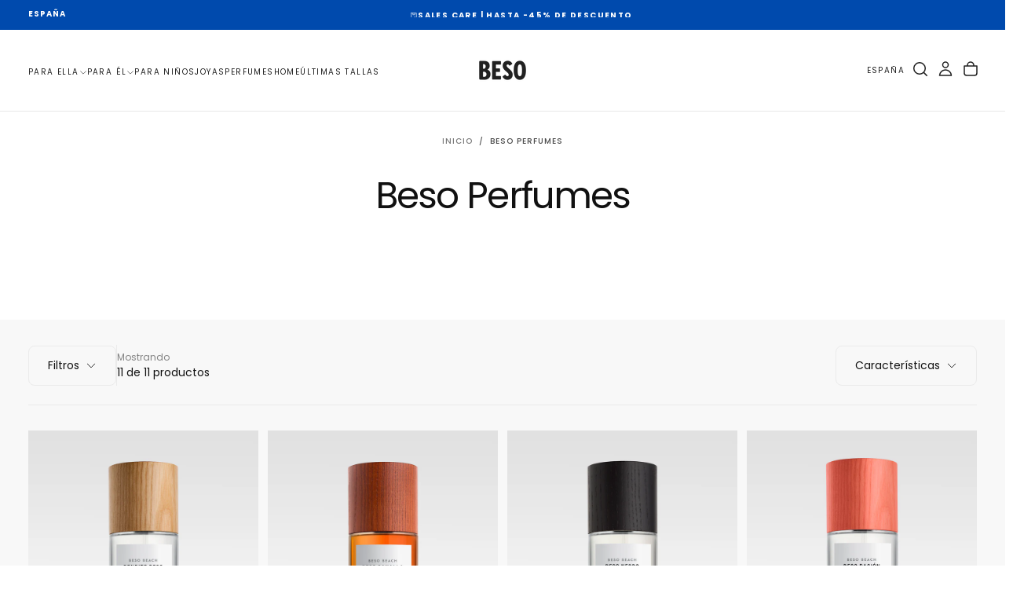

--- FILE ---
content_type: text/html; charset=utf-8
request_url: https://besoshopb.com/collections/beso-perfumes
body_size: 40437
content:
<!doctype html><html class="no-js" lang="es" >
  <head>
    <meta charset="utf-8">
    <meta http-equiv="X-UA-Compatible" content="IE=edge">
    <meta name="viewport" content="width=device-width,initial-scale=1">
    <meta name="theme-color" content="">
    <link rel="canonical" href="https://besoshopb.com/collections/beso-perfumes">
    <link rel="preconnect" href="https://cdn.shopify.com" crossorigin><link rel="preconnect" href="https://fonts.shopifycdn.com" crossorigin>

<title>
  Beso Perfumes

    &ndash; Beso Shop</title><meta name="description" content="Tienda online de la colección de ropa, complementos y joyas de BESO Beach. Beso Beach es una filosofía de vida. Sencillamente, somos gente que vive con los pies en la arena, siempre conscientes de que los besos son más que el principio."><meta property="og:site_name" content="Beso Shop">
<meta property="og:url" content="https://besoshopb.com/collections/beso-perfumes">
<meta property="og:title" content="Beso Perfumes">
<meta property="og:type" content="product.group">
<meta property="og:description" content="Tienda online de la colección de ropa, complementos y joyas de BESO Beach. Beso Beach es una filosofía de vida. Sencillamente, somos gente que vive con los pies en la arena, siempre conscientes de que los besos son más que el principio."><meta property="og:image" content="http://besoshopb.com/cdn/shop/collections/Group_2.png?v=1736244741">
  <meta property="og:image:secure_url" content="https://besoshopb.com/cdn/shop/collections/Group_2.png?v=1736244741">
  <meta property="og:image:width" content="4790">
  <meta property="og:image:height" content="3832"><meta name="twitter:card" content="summary_large_image">
<meta name="twitter:title" content="Beso Perfumes">
<meta name="twitter:description" content="Tienda online de la colección de ropa, complementos y joyas de BESO Beach. Beso Beach es una filosofía de vida. Sencillamente, somos gente que vive con los pies en la arena, siempre conscientes de que los besos son más que el principio.">

    <script src="//besoshopb.com/cdn/shop/t/8/assets/swiper-bundle.min.js?v=76204931248172345031760017373" defer="defer"></script>
    <script src="//besoshopb.com/cdn/shop/t/8/assets/bodyScrollLock.min.js?v=15890374805268084651760017372" defer="defer"></script>
    <script src="//besoshopb.com/cdn/shop/t/8/assets/pubsub.js?v=47587058936531202851760017372" defer="defer"></script>
    <script src="//besoshopb.com/cdn/shop/t/8/assets/global.js?v=170926312762306934001760017372" defer="defer"></script>
    <noscript>
      <style>
        img[loading='lazy'] { opacity: 1; }
      </style>
    </noscript>
    <script src="//besoshopb.com/cdn/shop/t/8/assets/cookies.js?v=121601133523406246751760017372" defer="defer"></script>

    <script>window.performance && window.performance.mark && window.performance.mark('shopify.content_for_header.start');</script><meta name="facebook-domain-verification" content="fvq0xhdj9s8i35duax2kcszcbfszjk">
<meta name="google-site-verification" content="hEUQbC4B3wI79GQAlEfpBM--EecLjKgbIUjPQ5gzhlw">
<meta id="shopify-digital-wallet" name="shopify-digital-wallet" content="/55404658821/digital_wallets/dialog">
<meta name="shopify-checkout-api-token" content="97a721146c63be1e6526216978c6c2e5">
<meta id="in-context-paypal-metadata" data-shop-id="55404658821" data-venmo-supported="false" data-environment="production" data-locale="es_ES" data-paypal-v4="true" data-currency="EUR">
<link rel="alternate" type="application/atom+xml" title="Feed" href="/collections/beso-perfumes.atom" />
<link rel="alternate" hreflang="x-default" href="https://besoshopb.com/collections/beso-perfumes">
<link rel="alternate" hreflang="es" href="https://besoshopb.com/collections/beso-perfumes">
<link rel="alternate" hreflang="en" href="https://besoshopb.com/en/collections/beso-perfumes">
<link rel="alternate" type="application/json+oembed" href="https://besoshopb.com/collections/beso-perfumes.oembed">
<script async="async" src="/checkouts/internal/preloads.js?locale=es-ES"></script>
<link rel="preconnect" href="https://shop.app" crossorigin="anonymous">
<script async="async" src="https://shop.app/checkouts/internal/preloads.js?locale=es-ES&shop_id=55404658821" crossorigin="anonymous"></script>
<script id="apple-pay-shop-capabilities" type="application/json">{"shopId":55404658821,"countryCode":"ES","currencyCode":"EUR","merchantCapabilities":["supports3DS"],"merchantId":"gid:\/\/shopify\/Shop\/55404658821","merchantName":"Beso Shop","requiredBillingContactFields":["postalAddress","email","phone"],"requiredShippingContactFields":["postalAddress","email","phone"],"shippingType":"shipping","supportedNetworks":["visa","maestro","masterCard","amex"],"total":{"type":"pending","label":"Beso Shop","amount":"1.00"},"shopifyPaymentsEnabled":true,"supportsSubscriptions":true}</script>
<script id="shopify-features" type="application/json">{"accessToken":"97a721146c63be1e6526216978c6c2e5","betas":["rich-media-storefront-analytics"],"domain":"besoshopb.com","predictiveSearch":true,"shopId":55404658821,"locale":"es"}</script>
<script>var Shopify = Shopify || {};
Shopify.shop = "beso-shop-6949.myshopify.com";
Shopify.locale = "es";
Shopify.currency = {"active":"EUR","rate":"1.0"};
Shopify.country = "ES";
Shopify.theme = {"name":"Release","id":186982728012,"schema_name":"Release","schema_version":"2.0.2","theme_store_id":2698,"role":"main"};
Shopify.theme.handle = "null";
Shopify.theme.style = {"id":null,"handle":null};
Shopify.cdnHost = "besoshopb.com/cdn";
Shopify.routes = Shopify.routes || {};
Shopify.routes.root = "/";</script>
<script type="module">!function(o){(o.Shopify=o.Shopify||{}).modules=!0}(window);</script>
<script>!function(o){function n(){var o=[];function n(){o.push(Array.prototype.slice.apply(arguments))}return n.q=o,n}var t=o.Shopify=o.Shopify||{};t.loadFeatures=n(),t.autoloadFeatures=n()}(window);</script>
<script>
  window.ShopifyPay = window.ShopifyPay || {};
  window.ShopifyPay.apiHost = "shop.app\/pay";
  window.ShopifyPay.redirectState = null;
</script>
<script id="shop-js-analytics" type="application/json">{"pageType":"collection"}</script>
<script defer="defer" async type="module" src="//besoshopb.com/cdn/shopifycloud/shop-js/modules/v2/client.init-shop-cart-sync_2Gr3Q33f.es.esm.js"></script>
<script defer="defer" async type="module" src="//besoshopb.com/cdn/shopifycloud/shop-js/modules/v2/chunk.common_noJfOIa7.esm.js"></script>
<script defer="defer" async type="module" src="//besoshopb.com/cdn/shopifycloud/shop-js/modules/v2/chunk.modal_Deo2FJQo.esm.js"></script>
<script type="module">
  await import("//besoshopb.com/cdn/shopifycloud/shop-js/modules/v2/client.init-shop-cart-sync_2Gr3Q33f.es.esm.js");
await import("//besoshopb.com/cdn/shopifycloud/shop-js/modules/v2/chunk.common_noJfOIa7.esm.js");
await import("//besoshopb.com/cdn/shopifycloud/shop-js/modules/v2/chunk.modal_Deo2FJQo.esm.js");

  window.Shopify.SignInWithShop?.initShopCartSync?.({"fedCMEnabled":true,"windoidEnabled":true});

</script>
<script>
  window.Shopify = window.Shopify || {};
  if (!window.Shopify.featureAssets) window.Shopify.featureAssets = {};
  window.Shopify.featureAssets['shop-js'] = {"shop-cart-sync":["modules/v2/client.shop-cart-sync_CLKquFP5.es.esm.js","modules/v2/chunk.common_noJfOIa7.esm.js","modules/v2/chunk.modal_Deo2FJQo.esm.js"],"init-fed-cm":["modules/v2/client.init-fed-cm_UIHl99eI.es.esm.js","modules/v2/chunk.common_noJfOIa7.esm.js","modules/v2/chunk.modal_Deo2FJQo.esm.js"],"shop-cash-offers":["modules/v2/client.shop-cash-offers_CmfU17z0.es.esm.js","modules/v2/chunk.common_noJfOIa7.esm.js","modules/v2/chunk.modal_Deo2FJQo.esm.js"],"shop-login-button":["modules/v2/client.shop-login-button_TNcmr2ON.es.esm.js","modules/v2/chunk.common_noJfOIa7.esm.js","modules/v2/chunk.modal_Deo2FJQo.esm.js"],"pay-button":["modules/v2/client.pay-button_Bev6HBFS.es.esm.js","modules/v2/chunk.common_noJfOIa7.esm.js","modules/v2/chunk.modal_Deo2FJQo.esm.js"],"shop-button":["modules/v2/client.shop-button_D1FAYBb2.es.esm.js","modules/v2/chunk.common_noJfOIa7.esm.js","modules/v2/chunk.modal_Deo2FJQo.esm.js"],"avatar":["modules/v2/client.avatar_BTnouDA3.es.esm.js"],"init-windoid":["modules/v2/client.init-windoid_DEZXpPDW.es.esm.js","modules/v2/chunk.common_noJfOIa7.esm.js","modules/v2/chunk.modal_Deo2FJQo.esm.js"],"init-shop-for-new-customer-accounts":["modules/v2/client.init-shop-for-new-customer-accounts_BplbpZyb.es.esm.js","modules/v2/client.shop-login-button_TNcmr2ON.es.esm.js","modules/v2/chunk.common_noJfOIa7.esm.js","modules/v2/chunk.modal_Deo2FJQo.esm.js"],"init-shop-email-lookup-coordinator":["modules/v2/client.init-shop-email-lookup-coordinator_HqkMc84a.es.esm.js","modules/v2/chunk.common_noJfOIa7.esm.js","modules/v2/chunk.modal_Deo2FJQo.esm.js"],"init-shop-cart-sync":["modules/v2/client.init-shop-cart-sync_2Gr3Q33f.es.esm.js","modules/v2/chunk.common_noJfOIa7.esm.js","modules/v2/chunk.modal_Deo2FJQo.esm.js"],"shop-toast-manager":["modules/v2/client.shop-toast-manager_SugAQS8a.es.esm.js","modules/v2/chunk.common_noJfOIa7.esm.js","modules/v2/chunk.modal_Deo2FJQo.esm.js"],"init-customer-accounts":["modules/v2/client.init-customer-accounts_fxIyJgvX.es.esm.js","modules/v2/client.shop-login-button_TNcmr2ON.es.esm.js","modules/v2/chunk.common_noJfOIa7.esm.js","modules/v2/chunk.modal_Deo2FJQo.esm.js"],"init-customer-accounts-sign-up":["modules/v2/client.init-customer-accounts-sign-up_DnItKKRk.es.esm.js","modules/v2/client.shop-login-button_TNcmr2ON.es.esm.js","modules/v2/chunk.common_noJfOIa7.esm.js","modules/v2/chunk.modal_Deo2FJQo.esm.js"],"shop-follow-button":["modules/v2/client.shop-follow-button_Bfwbpk3m.es.esm.js","modules/v2/chunk.common_noJfOIa7.esm.js","modules/v2/chunk.modal_Deo2FJQo.esm.js"],"checkout-modal":["modules/v2/client.checkout-modal_BA6xEtNy.es.esm.js","modules/v2/chunk.common_noJfOIa7.esm.js","modules/v2/chunk.modal_Deo2FJQo.esm.js"],"shop-login":["modules/v2/client.shop-login_D2RP8Rbe.es.esm.js","modules/v2/chunk.common_noJfOIa7.esm.js","modules/v2/chunk.modal_Deo2FJQo.esm.js"],"lead-capture":["modules/v2/client.lead-capture_Dq1M6aah.es.esm.js","modules/v2/chunk.common_noJfOIa7.esm.js","modules/v2/chunk.modal_Deo2FJQo.esm.js"],"payment-terms":["modules/v2/client.payment-terms_DYWUeaxY.es.esm.js","modules/v2/chunk.common_noJfOIa7.esm.js","modules/v2/chunk.modal_Deo2FJQo.esm.js"]};
</script>
<script>(function() {
  var isLoaded = false;
  function asyncLoad() {
    if (isLoaded) return;
    isLoaded = true;
    var urls = ["https:\/\/cdn.shopify.com\/s\/files\/1\/0554\/0465\/8821\/t\/3\/assets\/booster_eu_cookie_55404658821.js?v=1677748089\u0026shop=beso-shop-6949.myshopify.com","https:\/\/chimpstatic.com\/mcjs-connected\/js\/users\/a4c9b75a80f1fd67c5c216047\/a32779c8a5b87160182ce5d0e.js?shop=beso-shop-6949.myshopify.com"];
    for (var i = 0; i < urls.length; i++) {
      var s = document.createElement('script');
      s.type = 'text/javascript';
      s.async = true;
      s.src = urls[i];
      var x = document.getElementsByTagName('script')[0];
      x.parentNode.insertBefore(s, x);
    }
  };
  if(window.attachEvent) {
    window.attachEvent('onload', asyncLoad);
  } else {
    window.addEventListener('load', asyncLoad, false);
  }
})();</script>
<script id="__st">var __st={"a":55404658821,"offset":3600,"reqid":"5eba0320-d730-4388-b323-e33d2f29952d-1769250813","pageurl":"besoshopb.com\/collections\/beso-perfumes","u":"e93d23cd142e","p":"collection","rtyp":"collection","rid":267962286213};</script>
<script>window.ShopifyPaypalV4VisibilityTracking = true;</script>
<script id="captcha-bootstrap">!function(){'use strict';const t='contact',e='account',n='new_comment',o=[[t,t],['blogs',n],['comments',n],[t,'customer']],c=[[e,'customer_login'],[e,'guest_login'],[e,'recover_customer_password'],[e,'create_customer']],r=t=>t.map((([t,e])=>`form[action*='/${t}']:not([data-nocaptcha='true']) input[name='form_type'][value='${e}']`)).join(','),a=t=>()=>t?[...document.querySelectorAll(t)].map((t=>t.form)):[];function s(){const t=[...o],e=r(t);return a(e)}const i='password',u='form_key',d=['recaptcha-v3-token','g-recaptcha-response','h-captcha-response',i],f=()=>{try{return window.sessionStorage}catch{return}},m='__shopify_v',_=t=>t.elements[u];function p(t,e,n=!1){try{const o=window.sessionStorage,c=JSON.parse(o.getItem(e)),{data:r}=function(t){const{data:e,action:n}=t;return t[m]||n?{data:e,action:n}:{data:t,action:n}}(c);for(const[e,n]of Object.entries(r))t.elements[e]&&(t.elements[e].value=n);n&&o.removeItem(e)}catch(o){console.error('form repopulation failed',{error:o})}}const l='form_type',E='cptcha';function T(t){t.dataset[E]=!0}const w=window,h=w.document,L='Shopify',v='ce_forms',y='captcha';let A=!1;((t,e)=>{const n=(g='f06e6c50-85a8-45c8-87d0-21a2b65856fe',I='https://cdn.shopify.com/shopifycloud/storefront-forms-hcaptcha/ce_storefront_forms_captcha_hcaptcha.v1.5.2.iife.js',D={infoText:'Protegido por hCaptcha',privacyText:'Privacidad',termsText:'Términos'},(t,e,n)=>{const o=w[L][v],c=o.bindForm;if(c)return c(t,g,e,D).then(n);var r;o.q.push([[t,g,e,D],n]),r=I,A||(h.body.append(Object.assign(h.createElement('script'),{id:'captcha-provider',async:!0,src:r})),A=!0)});var g,I,D;w[L]=w[L]||{},w[L][v]=w[L][v]||{},w[L][v].q=[],w[L][y]=w[L][y]||{},w[L][y].protect=function(t,e){n(t,void 0,e),T(t)},Object.freeze(w[L][y]),function(t,e,n,w,h,L){const[v,y,A,g]=function(t,e,n){const i=e?o:[],u=t?c:[],d=[...i,...u],f=r(d),m=r(i),_=r(d.filter((([t,e])=>n.includes(e))));return[a(f),a(m),a(_),s()]}(w,h,L),I=t=>{const e=t.target;return e instanceof HTMLFormElement?e:e&&e.form},D=t=>v().includes(t);t.addEventListener('submit',(t=>{const e=I(t);if(!e)return;const n=D(e)&&!e.dataset.hcaptchaBound&&!e.dataset.recaptchaBound,o=_(e),c=g().includes(e)&&(!o||!o.value);(n||c)&&t.preventDefault(),c&&!n&&(function(t){try{if(!f())return;!function(t){const e=f();if(!e)return;const n=_(t);if(!n)return;const o=n.value;o&&e.removeItem(o)}(t);const e=Array.from(Array(32),(()=>Math.random().toString(36)[2])).join('');!function(t,e){_(t)||t.append(Object.assign(document.createElement('input'),{type:'hidden',name:u})),t.elements[u].value=e}(t,e),function(t,e){const n=f();if(!n)return;const o=[...t.querySelectorAll(`input[type='${i}']`)].map((({name:t})=>t)),c=[...d,...o],r={};for(const[a,s]of new FormData(t).entries())c.includes(a)||(r[a]=s);n.setItem(e,JSON.stringify({[m]:1,action:t.action,data:r}))}(t,e)}catch(e){console.error('failed to persist form',e)}}(e),e.submit())}));const S=(t,e)=>{t&&!t.dataset[E]&&(n(t,e.some((e=>e===t))),T(t))};for(const o of['focusin','change'])t.addEventListener(o,(t=>{const e=I(t);D(e)&&S(e,y())}));const B=e.get('form_key'),M=e.get(l),P=B&&M;t.addEventListener('DOMContentLoaded',(()=>{const t=y();if(P)for(const e of t)e.elements[l].value===M&&p(e,B);[...new Set([...A(),...v().filter((t=>'true'===t.dataset.shopifyCaptcha))])].forEach((e=>S(e,t)))}))}(h,new URLSearchParams(w.location.search),n,t,e,['guest_login'])})(!0,!0)}();</script>
<script integrity="sha256-4kQ18oKyAcykRKYeNunJcIwy7WH5gtpwJnB7kiuLZ1E=" data-source-attribution="shopify.loadfeatures" defer="defer" src="//besoshopb.com/cdn/shopifycloud/storefront/assets/storefront/load_feature-a0a9edcb.js" crossorigin="anonymous"></script>
<script crossorigin="anonymous" defer="defer" src="//besoshopb.com/cdn/shopifycloud/storefront/assets/shopify_pay/storefront-65b4c6d7.js?v=20250812"></script>
<script data-source-attribution="shopify.dynamic_checkout.dynamic.init">var Shopify=Shopify||{};Shopify.PaymentButton=Shopify.PaymentButton||{isStorefrontPortableWallets:!0,init:function(){window.Shopify.PaymentButton.init=function(){};var t=document.createElement("script");t.src="https://besoshopb.com/cdn/shopifycloud/portable-wallets/latest/portable-wallets.es.js",t.type="module",document.head.appendChild(t)}};
</script>
<script data-source-attribution="shopify.dynamic_checkout.buyer_consent">
  function portableWalletsHideBuyerConsent(e){var t=document.getElementById("shopify-buyer-consent"),n=document.getElementById("shopify-subscription-policy-button");t&&n&&(t.classList.add("hidden"),t.setAttribute("aria-hidden","true"),n.removeEventListener("click",e))}function portableWalletsShowBuyerConsent(e){var t=document.getElementById("shopify-buyer-consent"),n=document.getElementById("shopify-subscription-policy-button");t&&n&&(t.classList.remove("hidden"),t.removeAttribute("aria-hidden"),n.addEventListener("click",e))}window.Shopify?.PaymentButton&&(window.Shopify.PaymentButton.hideBuyerConsent=portableWalletsHideBuyerConsent,window.Shopify.PaymentButton.showBuyerConsent=portableWalletsShowBuyerConsent);
</script>
<script data-source-attribution="shopify.dynamic_checkout.cart.bootstrap">document.addEventListener("DOMContentLoaded",(function(){function t(){return document.querySelector("shopify-accelerated-checkout-cart, shopify-accelerated-checkout")}if(t())Shopify.PaymentButton.init();else{new MutationObserver((function(e,n){t()&&(Shopify.PaymentButton.init(),n.disconnect())})).observe(document.body,{childList:!0,subtree:!0})}}));
</script>
<script id='scb4127' type='text/javascript' async='' src='https://besoshopb.com/cdn/shopifycloud/privacy-banner/storefront-banner.js'></script><link id="shopify-accelerated-checkout-styles" rel="stylesheet" media="screen" href="https://besoshopb.com/cdn/shopifycloud/portable-wallets/latest/accelerated-checkout-backwards-compat.css" crossorigin="anonymous">
<style id="shopify-accelerated-checkout-cart">
        #shopify-buyer-consent {
  margin-top: 1em;
  display: inline-block;
  width: 100%;
}

#shopify-buyer-consent.hidden {
  display: none;
}

#shopify-subscription-policy-button {
  background: none;
  border: none;
  padding: 0;
  text-decoration: underline;
  font-size: inherit;
  cursor: pointer;
}

#shopify-subscription-policy-button::before {
  box-shadow: none;
}

      </style>

<script>window.performance && window.performance.mark && window.performance.mark('shopify.content_for_header.end');</script>
<style data-shopify>/* typography - body */
  @font-face {
  font-family: Poppins;
  font-weight: 400;
  font-style: normal;
  font-display: swap;
  src: url("//besoshopb.com/cdn/fonts/poppins/poppins_n4.0ba78fa5af9b0e1a374041b3ceaadf0a43b41362.woff2") format("woff2"),
       url("//besoshopb.com/cdn/fonts/poppins/poppins_n4.214741a72ff2596839fc9760ee7a770386cf16ca.woff") format("woff");
}

  @font-face {
  font-family: Poppins;
  font-weight: 400;
  font-style: normal;
  font-display: swap;
  src: url("//besoshopb.com/cdn/fonts/poppins/poppins_n4.0ba78fa5af9b0e1a374041b3ceaadf0a43b41362.woff2") format("woff2"),
       url("//besoshopb.com/cdn/fonts/poppins/poppins_n4.214741a72ff2596839fc9760ee7a770386cf16ca.woff") format("woff");
}

  @font-face {
  font-family: Poppins;
  font-weight: 500;
  font-style: normal;
  font-display: swap;
  src: url("//besoshopb.com/cdn/fonts/poppins/poppins_n5.ad5b4b72b59a00358afc706450c864c3c8323842.woff2") format("woff2"),
       url("//besoshopb.com/cdn/fonts/poppins/poppins_n5.33757fdf985af2d24b32fcd84c9a09224d4b2c39.woff") format("woff");
}

  @font-face {
  font-family: Poppins;
  font-weight: 600;
  font-style: normal;
  font-display: swap;
  src: url("//besoshopb.com/cdn/fonts/poppins/poppins_n6.aa29d4918bc243723d56b59572e18228ed0786f6.woff2") format("woff2"),
       url("//besoshopb.com/cdn/fonts/poppins/poppins_n6.5f815d845fe073750885d5b7e619ee00e8111208.woff") format("woff");
}

  @font-face {
  font-family: Poppins;
  font-weight: 700;
  font-style: normal;
  font-display: swap;
  src: url("//besoshopb.com/cdn/fonts/poppins/poppins_n7.56758dcf284489feb014a026f3727f2f20a54626.woff2") format("woff2"),
       url("//besoshopb.com/cdn/fonts/poppins/poppins_n7.f34f55d9b3d3205d2cd6f64955ff4b36f0cfd8da.woff") format("woff");
}


  /* typography - body italic */
  @font-face {
  font-family: Poppins;
  font-weight: 400;
  font-style: italic;
  font-display: swap;
  src: url("//besoshopb.com/cdn/fonts/poppins/poppins_i4.846ad1e22474f856bd6b81ba4585a60799a9f5d2.woff2") format("woff2"),
       url("//besoshopb.com/cdn/fonts/poppins/poppins_i4.56b43284e8b52fc64c1fd271f289a39e8477e9ec.woff") format("woff");
}

  @font-face {
  font-family: Poppins;
  font-weight: 700;
  font-style: italic;
  font-display: swap;
  src: url("//besoshopb.com/cdn/fonts/poppins/poppins_i7.42fd71da11e9d101e1e6c7932199f925f9eea42d.woff2") format("woff2"),
       url("//besoshopb.com/cdn/fonts/poppins/poppins_i7.ec8499dbd7616004e21155106d13837fff4cf556.woff") format("woff");
}


  /* typography - heading */
  @font-face {
  font-family: Poppins;
  font-weight: 400;
  font-style: normal;
  font-display: swap;
  src: url("//besoshopb.com/cdn/fonts/poppins/poppins_n4.0ba78fa5af9b0e1a374041b3ceaadf0a43b41362.woff2") format("woff2"),
       url("//besoshopb.com/cdn/fonts/poppins/poppins_n4.214741a72ff2596839fc9760ee7a770386cf16ca.woff") format("woff");
}

  @font-face {
  font-family: Poppins;
  font-weight: 400;
  font-style: normal;
  font-display: swap;
  src: url("//besoshopb.com/cdn/fonts/poppins/poppins_n4.0ba78fa5af9b0e1a374041b3ceaadf0a43b41362.woff2") format("woff2"),
       url("//besoshopb.com/cdn/fonts/poppins/poppins_n4.214741a72ff2596839fc9760ee7a770386cf16ca.woff") format("woff");
}

  @font-face {
  font-family: Poppins;
  font-weight: 500;
  font-style: normal;
  font-display: swap;
  src: url("//besoshopb.com/cdn/fonts/poppins/poppins_n5.ad5b4b72b59a00358afc706450c864c3c8323842.woff2") format("woff2"),
       url("//besoshopb.com/cdn/fonts/poppins/poppins_n5.33757fdf985af2d24b32fcd84c9a09224d4b2c39.woff") format("woff");
}

  @font-face {
  font-family: Poppins;
  font-weight: 600;
  font-style: normal;
  font-display: swap;
  src: url("//besoshopb.com/cdn/fonts/poppins/poppins_n6.aa29d4918bc243723d56b59572e18228ed0786f6.woff2") format("woff2"),
       url("//besoshopb.com/cdn/fonts/poppins/poppins_n6.5f815d845fe073750885d5b7e619ee00e8111208.woff") format("woff");
}

  @font-face {
  font-family: Poppins;
  font-weight: 700;
  font-style: normal;
  font-display: swap;
  src: url("//besoshopb.com/cdn/fonts/poppins/poppins_n7.56758dcf284489feb014a026f3727f2f20a54626.woff2") format("woff2"),
       url("//besoshopb.com/cdn/fonts/poppins/poppins_n7.f34f55d9b3d3205d2cd6f64955ff4b36f0cfd8da.woff") format("woff");
}


  /* typography - italic */
  @font-face {
  font-family: Cormorant;
  font-weight: 400;
  font-style: italic;
  font-display: swap;
  src: url("//besoshopb.com/cdn/fonts/cormorant/cormorant_i4.0b95f138bb9694e184a2ebaf079dd59cf448e2d3.woff2") format("woff2"),
       url("//besoshopb.com/cdn/fonts/cormorant/cormorant_i4.75684eb0a368d69688996f5f8e72c62747e6c249.woff") format("woff");
}

  @font-face {
  font-family: Cormorant;
  font-weight: 400;
  font-style: italic;
  font-display: swap;
  src: url("//besoshopb.com/cdn/fonts/cormorant/cormorant_i4.0b95f138bb9694e184a2ebaf079dd59cf448e2d3.woff2") format("woff2"),
       url("//besoshopb.com/cdn/fonts/cormorant/cormorant_i4.75684eb0a368d69688996f5f8e72c62747e6c249.woff") format("woff");
}

  @font-face {
  font-family: Cormorant;
  font-weight: 500;
  font-style: italic;
  font-display: swap;
  src: url("//besoshopb.com/cdn/fonts/cormorant/cormorant_i5.5f44803b5f0edb410d154f596e709a324a72bde3.woff2") format("woff2"),
       url("//besoshopb.com/cdn/fonts/cormorant/cormorant_i5.a529d8c487f1e4d284473cc4a5502e52c8de247f.woff") format("woff");
}

  @font-face {
  font-family: Cormorant;
  font-weight: 600;
  font-style: italic;
  font-display: swap;
  src: url("//besoshopb.com/cdn/fonts/cormorant/cormorant_i6.d9cec4523bc4837b1c96b94ecf1a29351fbd8199.woff2") format("woff2"),
       url("//besoshopb.com/cdn/fonts/cormorant/cormorant_i6.d18564a4f17d4e508a5eefe333645fbb7817d176.woff") format("woff");
}

  @font-face {
  font-family: Cormorant;
  font-weight: 700;
  font-style: italic;
  font-display: swap;
  src: url("//besoshopb.com/cdn/fonts/cormorant/cormorant_i7.fa6e55789218717259c80e332e32b03d0c0e36e1.woff2") format("woff2"),
       url("//besoshopb.com/cdn/fonts/cormorant/cormorant_i7.b5766b6262212587af58cec3328f4ffbc7c29531.woff") format("woff");
}


  /* typography - button */
  @font-face {
  font-family: Poppins;
  font-weight: 400;
  font-style: normal;
  font-display: swap;
  src: url("//besoshopb.com/cdn/fonts/poppins/poppins_n4.0ba78fa5af9b0e1a374041b3ceaadf0a43b41362.woff2") format("woff2"),
       url("//besoshopb.com/cdn/fonts/poppins/poppins_n4.214741a72ff2596839fc9760ee7a770386cf16ca.woff") format("woff");
}

  @font-face {
  font-family: Poppins;
  font-weight: 400;
  font-style: normal;
  font-display: swap;
  src: url("//besoshopb.com/cdn/fonts/poppins/poppins_n4.0ba78fa5af9b0e1a374041b3ceaadf0a43b41362.woff2") format("woff2"),
       url("//besoshopb.com/cdn/fonts/poppins/poppins_n4.214741a72ff2596839fc9760ee7a770386cf16ca.woff") format("woff");
}

  @font-face {
  font-family: Poppins;
  font-weight: 500;
  font-style: normal;
  font-display: swap;
  src: url("//besoshopb.com/cdn/fonts/poppins/poppins_n5.ad5b4b72b59a00358afc706450c864c3c8323842.woff2") format("woff2"),
       url("//besoshopb.com/cdn/fonts/poppins/poppins_n5.33757fdf985af2d24b32fcd84c9a09224d4b2c39.woff") format("woff");
}

  @font-face {
  font-family: Poppins;
  font-weight: 600;
  font-style: normal;
  font-display: swap;
  src: url("//besoshopb.com/cdn/fonts/poppins/poppins_n6.aa29d4918bc243723d56b59572e18228ed0786f6.woff2") format("woff2"),
       url("//besoshopb.com/cdn/fonts/poppins/poppins_n6.5f815d845fe073750885d5b7e619ee00e8111208.woff") format("woff");
}

  @font-face {
  font-family: Poppins;
  font-weight: 700;
  font-style: normal;
  font-display: swap;
  src: url("//besoshopb.com/cdn/fonts/poppins/poppins_n7.56758dcf284489feb014a026f3727f2f20a54626.woff2") format("woff2"),
       url("//besoshopb.com/cdn/fonts/poppins/poppins_n7.f34f55d9b3d3205d2cd6f64955ff4b36f0cfd8da.woff") format("woff");
}


  
  :root,

    

  .color-scheme-1 {
    --color-background: 255,255,255;
    --gradient-background: #ffffff;

    --color-background-contrast: 191,191,191;
    --color-shadow: 31,31,31;

    /* typography */
    --color-primary-text: 31,31,31;
    --color-secondary-text: 101,112,110;
    --color-heading-text: 17,17,17;

    --color-foreground: 31,31,31;

    /* buttons */
    --color-filled-button: 31,31,31;
    --color-filled-button-text: 255,255,255;
    --color-outlined-button: 255,255,255;
    --color-outlined-button-text: 31,31,31;

    --color-button-text: 255,255,255;

    /* other elements */
    --color-link: 31,31,31;
    --color-border: 235,235,235;
    --alpha-border: 1;

    --color-tag-foreground: 255,255,255;
    --color-tag-background: 94,90,89;

    --color-progress-bar: 101,112,110;
    --color-placeholder: 171,171,171;
    --color-rating-stars: 0,0,0;

    --color-button-swiper: 31,31,31;
  }
  
  

    

  .color-scheme-2 {
    --color-background: 101,112,110;
    --gradient-background: #65706e;

    --color-background-contrast: 41,45,44;
    --color-shadow: 17,17,17;

    /* typography */
    --color-primary-text: 255,255,255;
    --color-secondary-text: 17,17,17;
    --color-heading-text: 255,255,255;

    --color-foreground: 255,255,255;

    /* buttons */
    --color-filled-button: 255,255,255;
    --color-filled-button-text: 17,17,17;
    --color-outlined-button: 101,112,110;
    --color-outlined-button-text: 255,255,255;

    --color-button-text: 17,17,17;

    /* other elements */
    --color-link: 255,255,255;
    --color-border: 235,235,235;
    --alpha-border: 1;

    --color-tag-foreground: 255,255,255;
    --color-tag-background: 17,17,17;

    --color-progress-bar: 101,112,110;
    --color-placeholder: 242,243,247;
    --color-rating-stars: 0,0,0;

    --color-button-swiper: 255,255,255;
  }
  
  

    

  .color-scheme-3 {
    --color-background: 136,148,146;
    --gradient-background: #889492;

    --color-background-contrast: 74,82,81;
    --color-shadow: 17,17,17;

    /* typography */
    --color-primary-text: 19,45,64;
    --color-secondary-text: 255,255,255;
    --color-heading-text: 19,45,64;

    --color-foreground: 19,45,64;

    /* buttons */
    --color-filled-button: 19,45,64;
    --color-filled-button-text: 255,255,255;
    --color-outlined-button: 136,148,146;
    --color-outlined-button-text: 19,45,64;

    --color-button-text: 255,255,255;

    /* other elements */
    --color-link: 19,45,64;
    --color-border: 235,235,235;
    --alpha-border: 1;

    --color-tag-foreground: 255,255,255;
    --color-tag-background: 19,45,64;

    --color-progress-bar: 19,45,64;
    --color-placeholder: 242,243,247;
    --color-rating-stars: 0,0,0;

    --color-button-swiper: 19,45,64;
  }
  
  

    

  .color-scheme-4 {
    --color-background: 176,185,183;
    --gradient-background: #b0b9b7;

    --color-background-contrast: 110,124,121;
    --color-shadow: 17,17,17;

    /* typography */
    --color-primary-text: 17,17,17;
    --color-secondary-text: 255,255,255;
    --color-heading-text: 17,17,17;

    --color-foreground: 17,17,17;

    /* buttons */
    --color-filled-button: 17,17,17;
    --color-filled-button-text: 176,185,183;
    --color-outlined-button: 176,185,183;
    --color-outlined-button-text: 17,17,17;

    --color-button-text: 176,185,183;

    /* other elements */
    --color-link: 17,17,17;
    --color-border: 235,235,235;
    --alpha-border: 1;

    --color-tag-foreground: 255,255,255;
    --color-tag-background: 17,17,17;

    --color-progress-bar: 176,185,183;
    --color-placeholder: 242,243,247;
    --color-rating-stars: 0,0,0;

    --color-button-swiper: 17,17,17;
  }
  
  

    

  .color-scheme-5 {
    --color-background: 248,248,248;
    --gradient-background: #f8f8f8;

    --color-background-contrast: 184,184,184;
    --color-shadow: 17,17,17;

    /* typography */
    --color-primary-text: 17,17,17;
    --color-secondary-text: 255,255,255;
    --color-heading-text: 17,17,17;

    --color-foreground: 17,17,17;

    /* buttons */
    --color-filled-button: 17,17,17;
    --color-filled-button-text: 248,248,248;
    --color-outlined-button: 248,248,248;
    --color-outlined-button-text: 17,17,17;

    --color-button-text: 248,248,248;

    /* other elements */
    --color-link: 17,17,17;
    --color-border: 235,235,235;
    --alpha-border: 1;

    --color-tag-foreground: 17,17,17;
    --color-tag-background: 255,255,255;

    --color-progress-bar: 17,17,17;
    --color-placeholder: 242,243,247;
    --color-rating-stars: 0,0,0;

    --color-button-swiper: 17,17,17;
  }
  
  

    

  .color-scheme-6 {
    --color-background: 31,31,31;
    --gradient-background: #1f1f1f;

    --color-background-contrast: 44,44,44;
    --color-shadow: 17,17,17;

    /* typography */
    --color-primary-text: 255,255,255;
    --color-secondary-text: 101,112,110;
    --color-heading-text: 255,255,255;

    --color-foreground: 255,255,255;

    /* buttons */
    --color-filled-button: 255,255,255;
    --color-filled-button-text: 17,17,17;
    --color-outlined-button: 31,31,31;
    --color-outlined-button-text: 255,255,255;

    --color-button-text: 17,17,17;

    /* other elements */
    --color-link: 255,255,255;
    --color-border: 235,235,235;
    --alpha-border: 1;

    --color-tag-foreground: 255,255,255;
    --color-tag-background: 17,17,17;

    --color-progress-bar: 101,112,110;
    --color-placeholder: 242,243,247;
    --color-rating-stars: 0,0,0;

    --color-button-swiper: 255,255,255;
  }
  
  

    

  .color-scheme-7 {
    --color-background: 208,178,118;
    --gradient-background: #d0b276;

    --color-background-contrast: 148,115,51;
    --color-shadow: 17,17,17;

    /* typography */
    --color-primary-text: 255,255,255;
    --color-secondary-text: 255,255,255;
    --color-heading-text: 255,255,255;

    --color-foreground: 255,255,255;

    /* buttons */
    --color-filled-button: 17,17,17;
    --color-filled-button-text: 255,255,255;
    --color-outlined-button: 208,178,118;
    --color-outlined-button-text: 255,255,255;

    --color-button-text: 255,255,255;

    /* other elements */
    --color-link: 17,17,17;
    --color-border: 235,235,235;
    --alpha-border: 1;

    --color-tag-foreground: 255,255,255;
    --color-tag-background: 17,17,17;

    --color-progress-bar: 101,112,110;
    --color-placeholder: 242,243,247;
    --color-rating-stars: 0,0,0;

    --color-button-swiper: 17,17,17;
  }
  
  

    

  .color-scheme-8 {
    --color-background: 108,119,117;
    --gradient-background: #6c7775;

    --color-background-contrast: 47,52,51;
    --color-shadow: 17,17,17;

    /* typography */
    --color-primary-text: 255,255,255;
    --color-secondary-text: 255,255,255;
    --color-heading-text: 255,255,255;

    --color-foreground: 255,255,255;

    /* buttons */
    --color-filled-button: 17,17,17;
    --color-filled-button-text: 255,255,255;
    --color-outlined-button: 108,119,117;
    --color-outlined-button-text: 17,17,17;

    --color-button-text: 255,255,255;

    /* other elements */
    --color-link: 17,17,17;
    --color-border: 235,235,235;
    --alpha-border: 1;

    --color-tag-foreground: 255,255,255;
    --color-tag-background: 17,17,17;

    --color-progress-bar: 101,112,110;
    --color-placeholder: 242,243,247;
    --color-rating-stars: 0,0,0;

    --color-button-swiper: 17,17,17;
  }
  
  

    

  .color-scheme-ba542309-5cb8-4f63-ab25-b3c5fd366eb0 {
    --color-background: 0,74,173;
    --gradient-background: #004aad;

    --color-background-contrast: 0,85,199;
    --color-shadow: 31,31,31;

    /* typography */
    --color-primary-text: 0,74,173;
    --color-secondary-text: 255,255,255;
    --color-heading-text: 0,74,173;

    --color-foreground: 0,74,173;

    /* buttons */
    --color-filled-button: 255,255,255;
    --color-filled-button-text: 255,255,255;
    --color-outlined-button: 0,74,173;
    --color-outlined-button-text: 255,255,255;

    --color-button-text: 255,255,255;

    /* other elements */
    --color-link: 0,74,173;
    --color-border: 235,235,235;
    --alpha-border: 1;

    --color-tag-foreground: 255,255,255;
    --color-tag-background: 94,90,89;

    --color-progress-bar: 101,112,110;
    --color-placeholder: 171,171,171;
    --color-rating-stars: 0,0,0;

    --color-button-swiper: 255,255,255;
  }
  
  

    

  .color-scheme-13302d5f-4b6e-4976-a535-61e7835158b4 {
    --color-background: 0,74,173;
    --gradient-background: #004aad;

    --color-background-contrast: 0,85,199;
    --color-shadow: 31,31,31;

    /* typography */
    --color-primary-text: 255,255,255;
    --color-secondary-text: 255,255,255;
    --color-heading-text: 255,255,255;

    --color-foreground: 255,255,255;

    /* buttons */
    --color-filled-button: 255,255,255;
    --color-filled-button-text: 255,255,255;
    --color-outlined-button: 0,74,173;
    --color-outlined-button-text: 255,255,255;

    --color-button-text: 255,255,255;

    /* other elements */
    --color-link: 31,31,31;
    --color-border: 235,235,235;
    --alpha-border: 1;

    --color-tag-foreground: 255,255,255;
    --color-tag-background: 94,90,89;

    --color-progress-bar: 101,112,110;
    --color-placeholder: 171,171,171;
    --color-rating-stars: 0,0,0;

    --color-button-swiper: 255,255,255;
  }
  

  body, .color-scheme-1, .color-scheme-2, .color-scheme-3, .color-scheme-4, .color-scheme-5, .color-scheme-6, .color-scheme-7, .color-scheme-8, .color-scheme-ba542309-5cb8-4f63-ab25-b3c5fd366eb0, .color-scheme-13302d5f-4b6e-4976-a535-61e7835158b4 {
    color: rgba(var(--color-foreground), 1);
    background-color: rgb(var(--color-background));
  }

  :root {
    /* default values */
    --announcement-bars-before-header-heights: 40px;
    --announcement-bars-before-header-visible-heights: 40px;
    --header-height: 65px;
    --announcement-bar-height: 40px;
    --header-top-position: calc(var(--header-height) + var(--announcement-bars-before-header-heights));
    --header-group-height: 65px;

    /* typography - heading */
    --font-heading-family: Poppins, sans-serif;
    --font-heading-style: normal;
    --font-heading-weight: 400;

    --font-heading-scale: 1.0;
    --font-heading-letter-spacing: -0.04em;
    --font-heading-text-transform: none;
    --font-heading-word-break: break-word;

    /* typography - body */
    --font-body-family: Poppins, sans-serif;
    --font-body-style: normal;
    --font-body-weight: 400;

    --font-body-scale: 1.0;
    --font-body-letter-spacing: -0.04em;

    /* typography - italic */
    --font-italic-family: Cormorant, serif;
    --font-italic-style: italic;
    --font-italic-weight: 400;
    --font-italic-scale: 1.2;

    /* typography - button */
    --font-button-family: Poppins, sans-serif;
    --font-button-style: normal;
    --font-button-weight: 400;

    --font-button-scale: 1.0;
    --font-button-letter-spacing: 0.1em;
    --font-button-text-transform: uppercase;

    /* add 'arial' as a fallback font for rtl languages *//* font weights */
    --font-weight-normal: 400; /* 400 */
    --font-weight-medium: 500; /* 500 */
    --font-weight-semibold: 600; /* 600 */
    --font-weight-bold: 700; /* 700 */

    --font-weight-heading-normal: 400; /* 400 */
    --font-weight-heading-medium: 500; /* 500 */
    --font-weight-heading-semibold: 600; /* 600 */
    --font-weight-heading-bold: 700; /* 700 */

    --font-weight-button-normal: 400; /* 400 */
    --font-weight-button-medium: 500; /* 500 */

    /* digi-note-kk - is it possible to remove these? */
    --letter-spacing-extra-small: 0.05rem;
    --letter-spacing-small: 0.1rem;
    --letter-spacing-medium: 0.2rem;

    --letter-spacing-xxs: -0.04em;
    --letter-spacing-xs: -0.02em;
    --letter-spacing-sm: -0.01em;
    --letter-spacing-md: 0;
    --letter-spacing-lg: 0.01em;
    --letter-spacing-xl: 0.02em;
    --letter-spacing-xxl: 0.04em;

    /* typography - heading - start */
    --h1-multiplier: 4.7rem;
    --h2-multiplier: 3.6rem;
    --h3-multiplier: 2.7rem;
    --h4-multiplier: 2.1rem;
    --h5-multiplier: 1.6rem;
    --h6-multiplier: 1.2rem;

    /* lowercase headings need more line-height */
    
      --line-height-h1: 1.00;
      --line-height-h2: 1.00;
      --line-height-h3: 1.00;
      --line-height-h4: 1.00;
      --line-height-h5: 1.20;
      --line-height-h6: 1.20;
    
    /* typography - heading - end */

    --button-border-radius: 5rem;
    --button-text-transform: uppercase;
    --input-border-radius: 0.8rem;
    --button-action-border-radius: 0.8rem;
    --badge-border-radius: 0.4rem;

    --section-spacing-unit-size: 1.2rem;
    --spacing-unit-size: 1.2rem;
    --grid-spacing: 1.2rem;


    /* common colors */
    --color-success: #E45F5F;
    --color-alert: #F0B743;
    --color-error: #C25151;
    --color-price-accent: #EAF7FC;

    --color-white: #FFFFFF;
    --color-white-rgb: 255, 255, 255;
    --color-black: #111111;
    --color-black-rgb: 17, 17, 17;
    --color-light: #EBEBEB;
    --color-light-rgb: 235, 235, 235;

    --media-overlay-gradient: linear-gradient(180deg, rgba(0, 0, 0, 0) 0%, rgba(0, 0, 0, 0.25) 100%);
    --media-overlay-gradient-mobile: linear-gradient(180deg, rgba(0, 0, 0, 0) 0%, rgba(0, 0, 0, 0.25) 100%);

    --gradient-black: linear-gradient(180deg, rgba(0, 0, 0, 0) 0%, rgba(0, 0, 0, 0.2) 100%);
    --gradient-overlay-horizontal: linear-gradient(0deg, rgba(0, 0, 0, 0.2), rgba(0, 0, 0, 0.2));
    --color-popup-overlay: rgba(0, 0, 0, 0.5);

    --page-width: 1440px;
    --page-gutter: 1.6rem;

    --max-w-xxs-multiplier: 0.4694; /* 676px / 1440px = 0.4694 */
    --max-w-xs-multiplier: 0.5333;  /* 768px / 1440px = 0.5333 */
    --max-w-sm-multiplier: 0.6292;  /* 906px / 1440px = 0.6292 */
    --max-w-md-multiplier: 0.7111;  /* 1024px / 1440px = 0.7111 */
    --max-w-lg-multiplier: 0.7903;  /* 1138px / 1440px = 0.7903 */
    --max-w-xxl-multiplier: 0.9194; /* 1324px / 1440px = 0.9194 */

    --duration-short: 200ms;
    --duration-default: 300ms;
    --duration-long: 400ms;
    --duration-extra-long: 600ms;

    --z-header: 800;
    --z-modals: 900;
    --z-fab: 750;

    /* cards */
    --card-corner-radius: 0rem;
    --card-text-align: center;

    --card-aspect-ratio: 1/1;
    --card-media-aspect-ratio: 1/1;
    --card-media-object-fit: cover;

    --theme-js-animations-on-mobile: fade-in 800ms forwards paused;

    /* static values - start */
    --font-size-static-h1: 8.0rem;
    --font-size-static-h2: 6.1rem;
    --font-size-static-h3: 4.7rem;
    --font-size-static-h4: 3.6rem;
    --font-size-static-h5: 2.7rem;
    --font-size-static-h6: 2.1rem;
    --font-size-static-h7: 1.6rem;

    --font-size-static-xxs: 0.8rem;
    --font-size-static-xs: 1.0rem;
    --font-size-static-sm: 1.2rem;
    --font-size-static-md: 1.4rem;
    --font-size-static-lg: 1.6rem;
    --font-size-static-xl: 1.8rem;
    --font-size-static-xxl: 2.4rem;

    --line-height-static-xs: 1.00; /* don't use this value unless must */
    --line-height-static-sm: 1.25; /* most common and secure value */
    --line-height-static-md: 1.50;
    --line-height-static-lg: 2.25;
    --line-height-static-xl: 2.50;

    --spacing-unit-size-static: 1.6rem;
    /* static values - end */

    --product-card-option-button-size: 2.4rem;

    /* drawer */
    --drawer-transition-timing-function: cubic-bezier(0.74, -0.01, 0.26, 1);
    --drawer-transition-duration: 450ms;
  }

  @media screen and (min-width: 750px) {
    :root {
      --section-spacing-unit-size: 1.6rem;
      --spacing-unit-size: 1.2rem;
      --grid-spacing: 1.2rem;

      --page-gutter: 3.6rem;

      /* typography - heading - start */
      --h1-multiplier: 8.0rem;
      --h2-multiplier: 6.1rem;
      --h3-multiplier: 4.7rem;
      --h4-multiplier: 3.6rem;
      --h5-multiplier: 2.7rem;
      --h6-multiplier: 2.1rem;

      /* lowercase headings need more line-height */
      
        --line-height-h1: 1.00;
        --line-height-h2: 1.00;
        --line-height-h3: 1.00;
        --line-height-h4: 1.00;
        --line-height-h5: 1.00;
        --line-height-h6: 1.00;
      
      /* typography - heading - end */
    }
  }

  
</style><link href="//besoshopb.com/cdn/shop/t/8/assets/base.css?v=164823636010437928801765543508" rel="stylesheet" type="text/css" media="all" />
    <link href="//besoshopb.com/cdn/shop/t/8/assets/swiper-bundle.min.css?v=138879063338843649161760017373" rel="stylesheet" type="text/css" media="all" />
    
    <link rel='stylesheet' href='//besoshopb.com/cdn/shop/t/8/assets/component-drawer.css?v=170813754725703820251760017372' media='print' onload="this.media='all'">
    <noscript>
      <link href="//besoshopb.com/cdn/shop/t/8/assets/component-drawer.css?v=170813754725703820251760017372" rel="stylesheet" type="text/css" media="all" />
    </noscript>
  


    <link rel='stylesheet' href='//besoshopb.com/cdn/shop/t/8/assets/component-predictive-search.css?v=116242036209523800271760017372' media='print' onload="this.media='all'">
    <noscript>
      <link href="//besoshopb.com/cdn/shop/t/8/assets/component-predictive-search.css?v=116242036209523800271760017372" rel="stylesheet" type="text/css" media="all" />
    </noscript>
  

      <script src="//besoshopb.com/cdn/shop/t/8/assets/predictive-search.js?v=9911937961917336451760017372" defer="defer"></script>
<link rel="preload" as="font" href="//besoshopb.com/cdn/fonts/poppins/poppins_n4.0ba78fa5af9b0e1a374041b3ceaadf0a43b41362.woff2" type="font/woff2" crossorigin><link rel="preload" as="font" href="//besoshopb.com/cdn/fonts/poppins/poppins_n4.0ba78fa5af9b0e1a374041b3ceaadf0a43b41362.woff2" type="font/woff2" crossorigin>

    <script>
      document.documentElement.className = document.documentElement.className.replace('no-js', 'js');
      if (Shopify.designMode) {
        document.documentElement.classList.add('shopify-design-mode');
      }
    </script>
  <link href="https://monorail-edge.shopifysvc.com" rel="dns-prefetch">
<script>(function(){if ("sendBeacon" in navigator && "performance" in window) {try {var session_token_from_headers = performance.getEntriesByType('navigation')[0].serverTiming.find(x => x.name == '_s').description;} catch {var session_token_from_headers = undefined;}var session_cookie_matches = document.cookie.match(/_shopify_s=([^;]*)/);var session_token_from_cookie = session_cookie_matches && session_cookie_matches.length === 2 ? session_cookie_matches[1] : "";var session_token = session_token_from_headers || session_token_from_cookie || "";function handle_abandonment_event(e) {var entries = performance.getEntries().filter(function(entry) {return /monorail-edge.shopifysvc.com/.test(entry.name);});if (!window.abandonment_tracked && entries.length === 0) {window.abandonment_tracked = true;var currentMs = Date.now();var navigation_start = performance.timing.navigationStart;var payload = {shop_id: 55404658821,url: window.location.href,navigation_start,duration: currentMs - navigation_start,session_token,page_type: "collection"};window.navigator.sendBeacon("https://monorail-edge.shopifysvc.com/v1/produce", JSON.stringify({schema_id: "online_store_buyer_site_abandonment/1.1",payload: payload,metadata: {event_created_at_ms: currentMs,event_sent_at_ms: currentMs}}));}}window.addEventListener('pagehide', handle_abandonment_event);}}());</script>
<script id="web-pixels-manager-setup">(function e(e,d,r,n,o){if(void 0===o&&(o={}),!Boolean(null===(a=null===(i=window.Shopify)||void 0===i?void 0:i.analytics)||void 0===a?void 0:a.replayQueue)){var i,a;window.Shopify=window.Shopify||{};var t=window.Shopify;t.analytics=t.analytics||{};var s=t.analytics;s.replayQueue=[],s.publish=function(e,d,r){return s.replayQueue.push([e,d,r]),!0};try{self.performance.mark("wpm:start")}catch(e){}var l=function(){var e={modern:/Edge?\/(1{2}[4-9]|1[2-9]\d|[2-9]\d{2}|\d{4,})\.\d+(\.\d+|)|Firefox\/(1{2}[4-9]|1[2-9]\d|[2-9]\d{2}|\d{4,})\.\d+(\.\d+|)|Chrom(ium|e)\/(9{2}|\d{3,})\.\d+(\.\d+|)|(Maci|X1{2}).+ Version\/(15\.\d+|(1[6-9]|[2-9]\d|\d{3,})\.\d+)([,.]\d+|)( \(\w+\)|)( Mobile\/\w+|) Safari\/|Chrome.+OPR\/(9{2}|\d{3,})\.\d+\.\d+|(CPU[ +]OS|iPhone[ +]OS|CPU[ +]iPhone|CPU IPhone OS|CPU iPad OS)[ +]+(15[._]\d+|(1[6-9]|[2-9]\d|\d{3,})[._]\d+)([._]\d+|)|Android:?[ /-](13[3-9]|1[4-9]\d|[2-9]\d{2}|\d{4,})(\.\d+|)(\.\d+|)|Android.+Firefox\/(13[5-9]|1[4-9]\d|[2-9]\d{2}|\d{4,})\.\d+(\.\d+|)|Android.+Chrom(ium|e)\/(13[3-9]|1[4-9]\d|[2-9]\d{2}|\d{4,})\.\d+(\.\d+|)|SamsungBrowser\/([2-9]\d|\d{3,})\.\d+/,legacy:/Edge?\/(1[6-9]|[2-9]\d|\d{3,})\.\d+(\.\d+|)|Firefox\/(5[4-9]|[6-9]\d|\d{3,})\.\d+(\.\d+|)|Chrom(ium|e)\/(5[1-9]|[6-9]\d|\d{3,})\.\d+(\.\d+|)([\d.]+$|.*Safari\/(?![\d.]+ Edge\/[\d.]+$))|(Maci|X1{2}).+ Version\/(10\.\d+|(1[1-9]|[2-9]\d|\d{3,})\.\d+)([,.]\d+|)( \(\w+\)|)( Mobile\/\w+|) Safari\/|Chrome.+OPR\/(3[89]|[4-9]\d|\d{3,})\.\d+\.\d+|(CPU[ +]OS|iPhone[ +]OS|CPU[ +]iPhone|CPU IPhone OS|CPU iPad OS)[ +]+(10[._]\d+|(1[1-9]|[2-9]\d|\d{3,})[._]\d+)([._]\d+|)|Android:?[ /-](13[3-9]|1[4-9]\d|[2-9]\d{2}|\d{4,})(\.\d+|)(\.\d+|)|Mobile Safari.+OPR\/([89]\d|\d{3,})\.\d+\.\d+|Android.+Firefox\/(13[5-9]|1[4-9]\d|[2-9]\d{2}|\d{4,})\.\d+(\.\d+|)|Android.+Chrom(ium|e)\/(13[3-9]|1[4-9]\d|[2-9]\d{2}|\d{4,})\.\d+(\.\d+|)|Android.+(UC? ?Browser|UCWEB|U3)[ /]?(15\.([5-9]|\d{2,})|(1[6-9]|[2-9]\d|\d{3,})\.\d+)\.\d+|SamsungBrowser\/(5\.\d+|([6-9]|\d{2,})\.\d+)|Android.+MQ{2}Browser\/(14(\.(9|\d{2,})|)|(1[5-9]|[2-9]\d|\d{3,})(\.\d+|))(\.\d+|)|K[Aa][Ii]OS\/(3\.\d+|([4-9]|\d{2,})\.\d+)(\.\d+|)/},d=e.modern,r=e.legacy,n=navigator.userAgent;return n.match(d)?"modern":n.match(r)?"legacy":"unknown"}(),u="modern"===l?"modern":"legacy",c=(null!=n?n:{modern:"",legacy:""})[u],f=function(e){return[e.baseUrl,"/wpm","/b",e.hashVersion,"modern"===e.buildTarget?"m":"l",".js"].join("")}({baseUrl:d,hashVersion:r,buildTarget:u}),m=function(e){var d=e.version,r=e.bundleTarget,n=e.surface,o=e.pageUrl,i=e.monorailEndpoint;return{emit:function(e){var a=e.status,t=e.errorMsg,s=(new Date).getTime(),l=JSON.stringify({metadata:{event_sent_at_ms:s},events:[{schema_id:"web_pixels_manager_load/3.1",payload:{version:d,bundle_target:r,page_url:o,status:a,surface:n,error_msg:t},metadata:{event_created_at_ms:s}}]});if(!i)return console&&console.warn&&console.warn("[Web Pixels Manager] No Monorail endpoint provided, skipping logging."),!1;try{return self.navigator.sendBeacon.bind(self.navigator)(i,l)}catch(e){}var u=new XMLHttpRequest;try{return u.open("POST",i,!0),u.setRequestHeader("Content-Type","text/plain"),u.send(l),!0}catch(e){return console&&console.warn&&console.warn("[Web Pixels Manager] Got an unhandled error while logging to Monorail."),!1}}}}({version:r,bundleTarget:l,surface:e.surface,pageUrl:self.location.href,monorailEndpoint:e.monorailEndpoint});try{o.browserTarget=l,function(e){var d=e.src,r=e.async,n=void 0===r||r,o=e.onload,i=e.onerror,a=e.sri,t=e.scriptDataAttributes,s=void 0===t?{}:t,l=document.createElement("script"),u=document.querySelector("head"),c=document.querySelector("body");if(l.async=n,l.src=d,a&&(l.integrity=a,l.crossOrigin="anonymous"),s)for(var f in s)if(Object.prototype.hasOwnProperty.call(s,f))try{l.dataset[f]=s[f]}catch(e){}if(o&&l.addEventListener("load",o),i&&l.addEventListener("error",i),u)u.appendChild(l);else{if(!c)throw new Error("Did not find a head or body element to append the script");c.appendChild(l)}}({src:f,async:!0,onload:function(){if(!function(){var e,d;return Boolean(null===(d=null===(e=window.Shopify)||void 0===e?void 0:e.analytics)||void 0===d?void 0:d.initialized)}()){var d=window.webPixelsManager.init(e)||void 0;if(d){var r=window.Shopify.analytics;r.replayQueue.forEach((function(e){var r=e[0],n=e[1],o=e[2];d.publishCustomEvent(r,n,o)})),r.replayQueue=[],r.publish=d.publishCustomEvent,r.visitor=d.visitor,r.initialized=!0}}},onerror:function(){return m.emit({status:"failed",errorMsg:"".concat(f," has failed to load")})},sri:function(e){var d=/^sha384-[A-Za-z0-9+/=]+$/;return"string"==typeof e&&d.test(e)}(c)?c:"",scriptDataAttributes:o}),m.emit({status:"loading"})}catch(e){m.emit({status:"failed",errorMsg:(null==e?void 0:e.message)||"Unknown error"})}}})({shopId: 55404658821,storefrontBaseUrl: "https://besoshopb.com",extensionsBaseUrl: "https://extensions.shopifycdn.com/cdn/shopifycloud/web-pixels-manager",monorailEndpoint: "https://monorail-edge.shopifysvc.com/unstable/produce_batch",surface: "storefront-renderer",enabledBetaFlags: ["2dca8a86"],webPixelsConfigList: [{"id":"1224933708","configuration":"{\"config\":\"{\\\"pixel_id\\\":\\\"G-YTE2TDS47V\\\",\\\"target_country\\\":\\\"ES\\\",\\\"gtag_events\\\":[{\\\"type\\\":\\\"search\\\",\\\"action_label\\\":[\\\"G-YTE2TDS47V\\\",\\\"AW-636822638\\\/YKPHCOnxuM0ZEO7I1K8C\\\"]},{\\\"type\\\":\\\"begin_checkout\\\",\\\"action_label\\\":[\\\"G-YTE2TDS47V\\\",\\\"AW-636822638\\\/C8g2CO_xuM0ZEO7I1K8C\\\"]},{\\\"type\\\":\\\"view_item\\\",\\\"action_label\\\":[\\\"G-YTE2TDS47V\\\",\\\"AW-636822638\\\/yQLeCObxuM0ZEO7I1K8C\\\",\\\"MC-H7YKCL592D\\\"]},{\\\"type\\\":\\\"purchase\\\",\\\"action_label\\\":[\\\"G-YTE2TDS47V\\\",\\\"AW-636822638\\\/x-hCCODxuM0ZEO7I1K8C\\\",\\\"MC-H7YKCL592D\\\"]},{\\\"type\\\":\\\"page_view\\\",\\\"action_label\\\":[\\\"G-YTE2TDS47V\\\",\\\"AW-636822638\\\/cIjRCOPxuM0ZEO7I1K8C\\\",\\\"MC-H7YKCL592D\\\"]},{\\\"type\\\":\\\"add_payment_info\\\",\\\"action_label\\\":[\\\"G-YTE2TDS47V\\\",\\\"AW-636822638\\\/sJRACPLxuM0ZEO7I1K8C\\\"]},{\\\"type\\\":\\\"add_to_cart\\\",\\\"action_label\\\":[\\\"G-YTE2TDS47V\\\",\\\"AW-636822638\\\/rcupCOzxuM0ZEO7I1K8C\\\"]}],\\\"enable_monitoring_mode\\\":false}\"}","eventPayloadVersion":"v1","runtimeContext":"OPEN","scriptVersion":"b2a88bafab3e21179ed38636efcd8a93","type":"APP","apiClientId":1780363,"privacyPurposes":[],"dataSharingAdjustments":{"protectedCustomerApprovalScopes":["read_customer_address","read_customer_email","read_customer_name","read_customer_personal_data","read_customer_phone"]}},{"id":"341180748","configuration":"{\"pixel_id\":\"268248444675702\",\"pixel_type\":\"facebook_pixel\",\"metaapp_system_user_token\":\"-\"}","eventPayloadVersion":"v1","runtimeContext":"OPEN","scriptVersion":"ca16bc87fe92b6042fbaa3acc2fbdaa6","type":"APP","apiClientId":2329312,"privacyPurposes":["ANALYTICS","MARKETING","SALE_OF_DATA"],"dataSharingAdjustments":{"protectedCustomerApprovalScopes":["read_customer_address","read_customer_email","read_customer_name","read_customer_personal_data","read_customer_phone"]}},{"id":"shopify-app-pixel","configuration":"{}","eventPayloadVersion":"v1","runtimeContext":"STRICT","scriptVersion":"0450","apiClientId":"shopify-pixel","type":"APP","privacyPurposes":["ANALYTICS","MARKETING"]},{"id":"shopify-custom-pixel","eventPayloadVersion":"v1","runtimeContext":"LAX","scriptVersion":"0450","apiClientId":"shopify-pixel","type":"CUSTOM","privacyPurposes":["ANALYTICS","MARKETING"]}],isMerchantRequest: false,initData: {"shop":{"name":"Beso Shop","paymentSettings":{"currencyCode":"EUR"},"myshopifyDomain":"beso-shop-6949.myshopify.com","countryCode":"ES","storefrontUrl":"https:\/\/besoshopb.com"},"customer":null,"cart":null,"checkout":null,"productVariants":[],"purchasingCompany":null},},"https://besoshopb.com/cdn","fcfee988w5aeb613cpc8e4bc33m6693e112",{"modern":"","legacy":""},{"shopId":"55404658821","storefrontBaseUrl":"https:\/\/besoshopb.com","extensionBaseUrl":"https:\/\/extensions.shopifycdn.com\/cdn\/shopifycloud\/web-pixels-manager","surface":"storefront-renderer","enabledBetaFlags":"[\"2dca8a86\"]","isMerchantRequest":"false","hashVersion":"fcfee988w5aeb613cpc8e4bc33m6693e112","publish":"custom","events":"[[\"page_viewed\",{}],[\"collection_viewed\",{\"collection\":{\"id\":\"267962286213\",\"title\":\"Beso Perfumes\",\"productVariants\":[{\"price\":{\"amount\":175.0,\"currencyCode\":\"EUR\"},\"product\":{\"title\":\"PERFUME BENDITO BESO\",\"vendor\":\"Beso Shop\",\"id\":\"6798729052293\",\"untranslatedTitle\":\"PERFUME BENDITO BESO\",\"url\":\"\/products\/bendito-beso\",\"type\":\"PERFUME\"},\"id\":\"40138424320133\",\"image\":{\"src\":\"\/\/besoshopb.com\/cdn\/shop\/files\/googleadscuadradofoto_video1200x1200_4.png?v=1762877095\"},\"sku\":\"8437018484010\",\"title\":\"100 ml\",\"untranslatedTitle\":\"100 ml\"},{\"price\":{\"amount\":175.0,\"currencyCode\":\"EUR\"},\"product\":{\"title\":\"PERFUME BESO CANALLA\",\"vendor\":\"Beso Shop\",\"id\":\"6798902952069\",\"untranslatedTitle\":\"PERFUME BESO CANALLA\",\"url\":\"\/products\/beso-canalla\",\"type\":\"PERFUME\"},\"id\":\"40139386224773\",\"image\":{\"src\":\"\/\/besoshopb.com\/cdn\/shop\/files\/googleadscuadradofoto_video1200x1200_2.png?v=1762876263\"},\"sku\":\"8437018484027\",\"title\":\"100 ml\",\"untranslatedTitle\":\"100 ml\"},{\"price\":{\"amount\":175.0,\"currencyCode\":\"EUR\"},\"product\":{\"title\":\"PERFUME BESO NEGRO\",\"vendor\":\"Beso Shop\",\"id\":\"6798903574661\",\"untranslatedTitle\":\"PERFUME BESO NEGRO\",\"url\":\"\/products\/beso-negro\",\"type\":\"PERFUME\"},\"id\":\"40139393237125\",\"image\":{\"src\":\"\/\/besoshopb.com\/cdn\/shop\/files\/googleadscuadradofoto_video1200x1200_6.png?v=1762877726\"},\"sku\":\"8437018484034\",\"title\":\"100 ml\",\"untranslatedTitle\":\"100 ml\"},{\"price\":{\"amount\":175.0,\"currencyCode\":\"EUR\"},\"product\":{\"title\":\"PERFUME BESO PASION\",\"vendor\":\"Beso Shop\",\"id\":\"6798903804037\",\"untranslatedTitle\":\"PERFUME BESO PASION\",\"url\":\"\/products\/beso-pasion\",\"type\":\"PERFUME\"},\"id\":\"40139397300357\",\"image\":{\"src\":\"\/\/besoshopb.com\/cdn\/shop\/files\/googleadscuadradofoto_video1200x1200_5.png?v=1762877640\"},\"sku\":\"8437018484119\",\"title\":\"100 ml\",\"untranslatedTitle\":\"100 ml\"},{\"price\":{\"amount\":95.0,\"currencyCode\":\"EUR\"},\"product\":{\"title\":\"PERFUME BESO FELIZ\",\"vendor\":\"Beso Shop\",\"id\":\"6798903443589\",\"untranslatedTitle\":\"PERFUME BESO FELIZ\",\"url\":\"\/products\/beso-feliz\",\"type\":\"PERFUME\"},\"id\":\"40139391074437\",\"image\":{\"src\":\"\/\/besoshopb.com\/cdn\/shop\/files\/google_ads_cuadrado_foto_video_1200x1200_c40cc82f-5536-4ec3-960b-27ce73dd43e5.png?v=1762875936\"},\"sku\":\"8437018484201\",\"title\":\"100 ml\",\"untranslatedTitle\":\"100 ml\"},{\"price\":{\"amount\":250.0,\"currencyCode\":\"EUR\"},\"product\":{\"title\":\"PERFUME BESO DORADO\",\"vendor\":\"Beso Shop\",\"id\":\"6798904262789\",\"untranslatedTitle\":\"PERFUME BESO DORADO\",\"url\":\"\/products\/beso-dorado\",\"type\":\"PERFUME\"},\"id\":\"40139399102597\",\"image\":{\"src\":\"\/\/besoshopb.com\/cdn\/shop\/files\/googleadscuadradofoto_video1200x1200_7.png?v=1762877982\"},\"sku\":\"8437018484300\",\"title\":\"100 ml\",\"untranslatedTitle\":\"100 ml\"},{\"price\":{\"amount\":175.0,\"currencyCode\":\"EUR\"},\"product\":{\"title\":\"PERFUME BESO DE LUNA\",\"vendor\":\"Beso Shop\",\"id\":\"8714519740748\",\"untranslatedTitle\":\"PERFUME BESO DE LUNA\",\"url\":\"\/products\/beso-de-luna\",\"type\":\"PERFUME\"},\"id\":\"47168923107660\",\"image\":{\"src\":\"\/\/besoshopb.com\/cdn\/shop\/files\/googleadscuadradofoto_video1200x1200_9.png?v=1762878339\"},\"sku\":\"8437018484348\",\"title\":\"100 ml\",\"untranslatedTitle\":\"100 ml\"},{\"price\":{\"amount\":195.0,\"currencyCode\":\"EUR\"},\"product\":{\"title\":\"PERFUME BESO DE SAL\",\"vendor\":\"Beso Shop\",\"id\":\"9152650838348\",\"untranslatedTitle\":\"PERFUME BESO DE SAL\",\"url\":\"\/products\/beso-de-sal\",\"type\":\"PERFUME\"},\"id\":\"48458926522700\",\"image\":{\"src\":\"\/\/besoshopb.com\/cdn\/shop\/files\/googleadscuadradofoto_video1200x1200_3.png?v=1762876607\"},\"sku\":\"8437018484485\",\"title\":\"100 ml\",\"untranslatedTitle\":\"100 ml\"},{\"price\":{\"amount\":195.0,\"currencyCode\":\"EUR\"},\"product\":{\"title\":\"PERFUME BESO DE SOL\",\"vendor\":\"Beso Shop\",\"id\":\"9152655163724\",\"untranslatedTitle\":\"PERFUME BESO DE SOL\",\"url\":\"\/products\/beso-de-sal-copia\",\"type\":\"PERFUME\"},\"id\":\"48458944217420\",\"image\":{\"src\":\"\/\/besoshopb.com\/cdn\/shop\/files\/googleadscuadradofoto_video1200x1200_8.png?v=1762878081\"},\"sku\":\"8437018484492\",\"title\":\"100 ml\",\"untranslatedTitle\":\"100 ml\"},{\"price\":{\"amount\":195.0,\"currencyCode\":\"EUR\"},\"product\":{\"title\":\"PERFUME BESO DE FUEGO\",\"vendor\":\"Beso Shop\",\"id\":\"9152660341068\",\"untranslatedTitle\":\"PERFUME BESO DE FUEGO\",\"url\":\"\/products\/beso-de-sol-copia\",\"type\":\"PERFUME\"},\"id\":\"48458958963020\",\"image\":{\"src\":\"\/\/besoshopb.com\/cdn\/shop\/files\/FONDO_fuego-100.png?v=1762878562\"},\"sku\":\"8437018484508\",\"title\":\"100 ml\",\"untranslatedTitle\":\"100 ml\"},{\"price\":{\"amount\":175.0,\"currencyCode\":\"EUR\"},\"product\":{\"title\":\"PERFUME BESO DE MAR\",\"vendor\":\"Beso Shop\",\"id\":\"14934194454860\",\"untranslatedTitle\":\"PERFUME BESO DE MAR\",\"url\":\"\/products\/beso-de-mar\",\"type\":\"\"},\"id\":\"52751094776140\",\"image\":{\"src\":\"\/\/besoshopb.com\/cdn\/shop\/files\/googleadscuadradofoto_video1200x1200_10.png?v=1762878768\"},\"sku\":\"8437018484584\",\"title\":\"Default Title\",\"untranslatedTitle\":\"Default Title\"}]}}]]"});</script><script>
  window.ShopifyAnalytics = window.ShopifyAnalytics || {};
  window.ShopifyAnalytics.meta = window.ShopifyAnalytics.meta || {};
  window.ShopifyAnalytics.meta.currency = 'EUR';
  var meta = {"products":[{"id":6798729052293,"gid":"gid:\/\/shopify\/Product\/6798729052293","vendor":"Beso Shop","type":"PERFUME","handle":"bendito-beso","variants":[{"id":40138424320133,"price":17500,"name":"PERFUME BENDITO BESO - 100 ml","public_title":"100 ml","sku":"8437018484010"},{"id":40138424352901,"price":9500,"name":"PERFUME BENDITO BESO - 30 ml","public_title":"30 ml","sku":"8437018484249"}],"remote":false},{"id":6798902952069,"gid":"gid:\/\/shopify\/Product\/6798902952069","vendor":"Beso Shop","type":"PERFUME","handle":"beso-canalla","variants":[{"id":40139386224773,"price":17500,"name":"PERFUME BESO CANALLA - 100 ml","public_title":"100 ml","sku":"8437018484027"},{"id":40139386257541,"price":9500,"name":"PERFUME BESO CANALLA - 30 ml","public_title":"30 ml","sku":"8437018484256"}],"remote":false},{"id":6798903574661,"gid":"gid:\/\/shopify\/Product\/6798903574661","vendor":"Beso Shop","type":"PERFUME","handle":"beso-negro","variants":[{"id":40139393237125,"price":17500,"name":"PERFUME BESO NEGRO - 100 ml","public_title":"100 ml","sku":"8437018484034"},{"id":40139393269893,"price":9500,"name":"PERFUME BESO NEGRO - 30 ml","public_title":"30 ml","sku":"8437018484263"}],"remote":false},{"id":6798903804037,"gid":"gid:\/\/shopify\/Product\/6798903804037","vendor":"Beso Shop","type":"PERFUME","handle":"beso-pasion","variants":[{"id":40139397300357,"price":17500,"name":"PERFUME BESO PASION - 100 ml","public_title":"100 ml","sku":"8437018484119"},{"id":40139397333125,"price":9500,"name":"PERFUME BESO PASION - 30 ml","public_title":"30 ml","sku":"8437018484270"}],"remote":false},{"id":6798903443589,"gid":"gid:\/\/shopify\/Product\/6798903443589","vendor":"Beso Shop","type":"PERFUME","handle":"beso-feliz","variants":[{"id":40139391074437,"price":9500,"name":"PERFUME BESO FELIZ - 100 ml","public_title":"100 ml","sku":"8437018484201"},{"id":40139391107205,"price":5000,"name":"PERFUME BESO FELIZ - 30 ml","public_title":"30 ml","sku":"8437018484287"}],"remote":false},{"id":6798904262789,"gid":"gid:\/\/shopify\/Product\/6798904262789","vendor":"Beso Shop","type":"PERFUME","handle":"beso-dorado","variants":[{"id":40139399102597,"price":25000,"name":"PERFUME BESO DORADO - 100 ml","public_title":"100 ml","sku":"8437018484300"},{"id":47543555195212,"price":10500,"name":"PERFUME BESO DORADO - 30 ml","public_title":"30 ml","sku":"8437018484317"}],"remote":false},{"id":8714519740748,"gid":"gid:\/\/shopify\/Product\/8714519740748","vendor":"Beso Shop","type":"PERFUME","handle":"beso-de-luna","variants":[{"id":47168923107660,"price":17500,"name":"PERFUME BESO DE LUNA - 100 ml","public_title":"100 ml","sku":"8437018484348"},{"id":47168923140428,"price":9500,"name":"PERFUME BESO DE LUNA - 30 ml","public_title":"30 ml","sku":"8437018484379"}],"remote":false},{"id":9152650838348,"gid":"gid:\/\/shopify\/Product\/9152650838348","vendor":"Beso Shop","type":"PERFUME","handle":"beso-de-sal","variants":[{"id":48458926522700,"price":19500,"name":"PERFUME BESO DE SAL - 100 ml","public_title":"100 ml","sku":"8437018484485"}],"remote":false},{"id":9152655163724,"gid":"gid:\/\/shopify\/Product\/9152655163724","vendor":"Beso Shop","type":"PERFUME","handle":"beso-de-sal-copia","variants":[{"id":48458944217420,"price":19500,"name":"PERFUME BESO DE SOL - 100 ml","public_title":"100 ml","sku":"8437018484492"}],"remote":false},{"id":9152660341068,"gid":"gid:\/\/shopify\/Product\/9152660341068","vendor":"Beso Shop","type":"PERFUME","handle":"beso-de-sol-copia","variants":[{"id":48458958963020,"price":19500,"name":"PERFUME BESO DE FUEGO - 100 ml","public_title":"100 ml","sku":"8437018484508"}],"remote":false},{"id":14934194454860,"gid":"gid:\/\/shopify\/Product\/14934194454860","vendor":"Beso Shop","type":"","handle":"beso-de-mar","variants":[{"id":52751094776140,"price":17500,"name":"PERFUME BESO DE MAR","public_title":null,"sku":"8437018484584"}],"remote":false}],"page":{"pageType":"collection","resourceType":"collection","resourceId":267962286213,"requestId":"5eba0320-d730-4388-b323-e33d2f29952d-1769250813"}};
  for (var attr in meta) {
    window.ShopifyAnalytics.meta[attr] = meta[attr];
  }
</script>
<script class="analytics">
  (function () {
    var customDocumentWrite = function(content) {
      var jquery = null;

      if (window.jQuery) {
        jquery = window.jQuery;
      } else if (window.Checkout && window.Checkout.$) {
        jquery = window.Checkout.$;
      }

      if (jquery) {
        jquery('body').append(content);
      }
    };

    var hasLoggedConversion = function(token) {
      if (token) {
        return document.cookie.indexOf('loggedConversion=' + token) !== -1;
      }
      return false;
    }

    var setCookieIfConversion = function(token) {
      if (token) {
        var twoMonthsFromNow = new Date(Date.now());
        twoMonthsFromNow.setMonth(twoMonthsFromNow.getMonth() + 2);

        document.cookie = 'loggedConversion=' + token + '; expires=' + twoMonthsFromNow;
      }
    }

    var trekkie = window.ShopifyAnalytics.lib = window.trekkie = window.trekkie || [];
    if (trekkie.integrations) {
      return;
    }
    trekkie.methods = [
      'identify',
      'page',
      'ready',
      'track',
      'trackForm',
      'trackLink'
    ];
    trekkie.factory = function(method) {
      return function() {
        var args = Array.prototype.slice.call(arguments);
        args.unshift(method);
        trekkie.push(args);
        return trekkie;
      };
    };
    for (var i = 0; i < trekkie.methods.length; i++) {
      var key = trekkie.methods[i];
      trekkie[key] = trekkie.factory(key);
    }
    trekkie.load = function(config) {
      trekkie.config = config || {};
      trekkie.config.initialDocumentCookie = document.cookie;
      var first = document.getElementsByTagName('script')[0];
      var script = document.createElement('script');
      script.type = 'text/javascript';
      script.onerror = function(e) {
        var scriptFallback = document.createElement('script');
        scriptFallback.type = 'text/javascript';
        scriptFallback.onerror = function(error) {
                var Monorail = {
      produce: function produce(monorailDomain, schemaId, payload) {
        var currentMs = new Date().getTime();
        var event = {
          schema_id: schemaId,
          payload: payload,
          metadata: {
            event_created_at_ms: currentMs,
            event_sent_at_ms: currentMs
          }
        };
        return Monorail.sendRequest("https://" + monorailDomain + "/v1/produce", JSON.stringify(event));
      },
      sendRequest: function sendRequest(endpointUrl, payload) {
        // Try the sendBeacon API
        if (window && window.navigator && typeof window.navigator.sendBeacon === 'function' && typeof window.Blob === 'function' && !Monorail.isIos12()) {
          var blobData = new window.Blob([payload], {
            type: 'text/plain'
          });

          if (window.navigator.sendBeacon(endpointUrl, blobData)) {
            return true;
          } // sendBeacon was not successful

        } // XHR beacon

        var xhr = new XMLHttpRequest();

        try {
          xhr.open('POST', endpointUrl);
          xhr.setRequestHeader('Content-Type', 'text/plain');
          xhr.send(payload);
        } catch (e) {
          console.log(e);
        }

        return false;
      },
      isIos12: function isIos12() {
        return window.navigator.userAgent.lastIndexOf('iPhone; CPU iPhone OS 12_') !== -1 || window.navigator.userAgent.lastIndexOf('iPad; CPU OS 12_') !== -1;
      }
    };
    Monorail.produce('monorail-edge.shopifysvc.com',
      'trekkie_storefront_load_errors/1.1',
      {shop_id: 55404658821,
      theme_id: 186982728012,
      app_name: "storefront",
      context_url: window.location.href,
      source_url: "//besoshopb.com/cdn/s/trekkie.storefront.8d95595f799fbf7e1d32231b9a28fd43b70c67d3.min.js"});

        };
        scriptFallback.async = true;
        scriptFallback.src = '//besoshopb.com/cdn/s/trekkie.storefront.8d95595f799fbf7e1d32231b9a28fd43b70c67d3.min.js';
        first.parentNode.insertBefore(scriptFallback, first);
      };
      script.async = true;
      script.src = '//besoshopb.com/cdn/s/trekkie.storefront.8d95595f799fbf7e1d32231b9a28fd43b70c67d3.min.js';
      first.parentNode.insertBefore(script, first);
    };
    trekkie.load(
      {"Trekkie":{"appName":"storefront","development":false,"defaultAttributes":{"shopId":55404658821,"isMerchantRequest":null,"themeId":186982728012,"themeCityHash":"16364519447978324426","contentLanguage":"es","currency":"EUR","eventMetadataId":"5a8d9107-e7dd-4f0a-a6ac-05c50f1fe3bf"},"isServerSideCookieWritingEnabled":true,"monorailRegion":"shop_domain","enabledBetaFlags":["65f19447"]},"Session Attribution":{},"S2S":{"facebookCapiEnabled":true,"source":"trekkie-storefront-renderer","apiClientId":580111}}
    );

    var loaded = false;
    trekkie.ready(function() {
      if (loaded) return;
      loaded = true;

      window.ShopifyAnalytics.lib = window.trekkie;

      var originalDocumentWrite = document.write;
      document.write = customDocumentWrite;
      try { window.ShopifyAnalytics.merchantGoogleAnalytics.call(this); } catch(error) {};
      document.write = originalDocumentWrite;

      window.ShopifyAnalytics.lib.page(null,{"pageType":"collection","resourceType":"collection","resourceId":267962286213,"requestId":"5eba0320-d730-4388-b323-e33d2f29952d-1769250813","shopifyEmitted":true});

      var match = window.location.pathname.match(/checkouts\/(.+)\/(thank_you|post_purchase)/)
      var token = match? match[1]: undefined;
      if (!hasLoggedConversion(token)) {
        setCookieIfConversion(token);
        window.ShopifyAnalytics.lib.track("Viewed Product Category",{"currency":"EUR","category":"Collection: beso-perfumes","collectionName":"beso-perfumes","collectionId":267962286213,"nonInteraction":true},undefined,undefined,{"shopifyEmitted":true});
      }
    });


        var eventsListenerScript = document.createElement('script');
        eventsListenerScript.async = true;
        eventsListenerScript.src = "//besoshopb.com/cdn/shopifycloud/storefront/assets/shop_events_listener-3da45d37.js";
        document.getElementsByTagName('head')[0].appendChild(eventsListenerScript);

})();</script>
<script
  defer
  src="https://besoshopb.com/cdn/shopifycloud/perf-kit/shopify-perf-kit-3.0.4.min.js"
  data-application="storefront-renderer"
  data-shop-id="55404658821"
  data-render-region="gcp-us-east1"
  data-page-type="collection"
  data-theme-instance-id="186982728012"
  data-theme-name="Release"
  data-theme-version="2.0.2"
  data-monorail-region="shop_domain"
  data-resource-timing-sampling-rate="10"
  data-shs="true"
  data-shs-beacon="true"
  data-shs-export-with-fetch="true"
  data-shs-logs-sample-rate="1"
  data-shs-beacon-endpoint="https://besoshopb.com/api/collect"
></script>
</head>

  <body class="template template--collection is-at-top">
    <a class="skip-to-content-link button visually-hidden" href="#MainContent">Saltar al contenido</a><!-- BEGIN sections: header-group -->
<section id="shopify-section-sections--26550268363084__announcement-bar" class="shopify-section shopify-section-group-header-group section-announcement-bar">
    <link href="//besoshopb.com/cdn/shop/t/8/assets/section-announcement-bar.css?v=107739808994090764191760017373" rel="stylesheet" type="text/css" media="all" />
  
<style data-shopify>#shopify-section-sections--26550268363084__announcement-bar .text--label,
  #shopify-section-sections--26550268363084__announcement-bar .text--link,
  #shopify-section-sections--26550268363084__announcement-bar .text-label,
  #shopify-section-sections--26550268363084__announcement-bar .text-link,
  #shopify-section-sections--26550268363084__announcement-bar .countdown-timer__message {
    font-weight: 700;
  }</style><script src="//besoshopb.com/cdn/shop/t/8/assets/announcement-bar-slider.js?v=106652904262144201851760017372" defer="defer"></script>
  

<div class="color-scheme-13302d5f-4b6e-4976-a535-61e7835158b4 gradient">
  <div class="announcement-bar bar js-announcement-bar">
    <div class='container max-w-fluid'>
      <div class='announcement-bar__wrapper'>

          
<div class="announcement-bar__localization small-hide medium-hide" >
                <menu-drawer>
<details id="Country-drawer-announcement-" class="country-drawer drawer__container">
  <summary
    class="drawer__button drawer__button--text "
    id="Country-drawer-button-announcement-"
    aria-label="País"
  >
    <div class="text-link">
      <span class="text-link--on-hover"><span class="drawer__button-text">España</span><noscript>
<svg width="1em" height="1em" viewBox="0 0 24 24" fill="none" xmlns="http://www.w3.org/2000/svg">
        <path d="M14 6L20 12L14 18M19 12H4" stroke="currentColor" stroke-width="1.5" stroke-linecap="round" stroke-linejoin="round" />
      </svg>
</noscript>
      </span>
    </div>
  </summary>

  <div class="drawer__content js-drawer color-scheme-1 gradient" id="Country-menu-drawer-announcement-" tabindex="-1">
    <button
      class="drawer__button-close text-current button-reset no-js-hidden js-btn-close-drawer"
      aria-label="Cerrar"
      aria-controls="Country-menu-drawer-announcement-"
      aria-expanded="false"
    >
<svg width="1em" height="1em" viewBox="0 0 24 24" fill="none" xmlns="http://www.w3.org/2000/svg">
        <path d="M5 5L19 19M19 5L5 19" stroke="currentColor" stroke-width="1.5" stroke-linecap="round"/>
      </svg>
</button>

    <div class="drawer__row drawer__row--gutter-sm"><h2 class="drawer__title">Cambiar país</h2><p>Actualiza tu país e idioma para ser precisos con el lugar desde donde estás navegando.</p></div><div class="drawer__row">
        <localization-form>
          <form method="post" action="/localization" id="announcement-" accept-charset="UTF-8" class="shopify-localization-form" enctype="multipart/form-data"><input type="hidden" name="form_type" value="localization" /><input type="hidden" name="utf8" value="✓" /><input type="hidden" name="_method" value="put" /><input type="hidden" name="return_to" value="/collections/beso-perfumes" />
<div class="form-row">
                <div class="select-input">
                  <label for="country-drawer-selector-announcement-" class="select-input__label visually-hidden">Cambiar moneda</label>

                  <div class="select-input__wrapper">
                    <select
                      name="country_code"
                      id="country-drawer-selector-announcement-"
                      class="select-input__el"
                      aria-describedby="a11y-refresh-page-message"
                    ><option value="DE">Alemania (EUR|€)</option><option value="AD">Andorra (EUR|€)</option><option value="AU">Australia (EUR|€)</option><option value="AT">Austria (EUR|€)</option><option value="BE">Bélgica (EUR|€)</option><option value="CA">Canadá (EUR|€)</option><option value="CZ">Chequia (EUR|€)</option><option value="DK">Dinamarca (EUR|€)</option><option value="SK">Eslovaquia (EUR|€)</option><option value="SI">Eslovenia (EUR|€)</option><option value="ES" selected>España (EUR|€)</option><option value="US">Estados Unidos (EUR|€)</option><option value="FI">Finlandia (EUR|€)</option><option value="FR">Francia (EUR|€)</option><option value="IE">Irlanda (EUR|€)</option><option value="IT">Italia (EUR|€)</option><option value="MX">México (EUR|€)</option><option value="NO">Noruega (EUR|€)</option><option value="NZ">Nueva Zelanda (EUR|€)</option><option value="NL">Países Bajos (EUR|€)</option><option value="PL">Polonia (EUR|€)</option><option value="PT">Portugal (EUR|€)</option><option value="GB">Reino Unido (EUR|€)</option><option value="SE">Suecia (EUR|€)</option><option value="CH">Suiza (EUR|€)</option></select>
<span class="icon"><svg width="1em" height="1em" viewBox="0 0 24 24" fill="none" xmlns="http://www.w3.org/2000/svg">
        <path d="M4 9L12 17L20 9" stroke="currentColor" stroke-width="1.5" stroke-linecap="round" stroke-linejoin="round" />
      </svg>
</span></div>
                </div>
              </div><div class="form-row">
                <div class="select-input">
                  <label for="country-drawer-language-announcement-" class="select-input__label visually-hidden">Cambiar idioma</label>

                  <div class="select-input__wrapper">
                    <select
                      name="language_code"
                      id="country-drawer-language-announcement-"
                      class="select-input__el"
                      aria-describedby="a11y-refresh-page-message"
                    ><option value="es" selected>Español</option><option value="en">English</option></select>

                    
<span class="icon"><svg width="1em" height="1em" viewBox="0 0 24 24" fill="none" xmlns="http://www.w3.org/2000/svg">
        <path d="M4 9L12 17L20 9" stroke="currentColor" stroke-width="1.5" stroke-linecap="round" stroke-linejoin="round" />
      </svg>
</span>
                  </div>
                </div>
              </div><div class="form-row no-js">
              <button type="submit" class="button button--outlined button--full no-js">Enviar</button>
            </div>
          </form>
        </localization-form>
      </div></div>
</details>
</menu-drawer>
              </div>

          

      <announcement-bar-slider
        class='swiper announcement-bar__slider'
        data-autoplay-interval='5000'
        data-swiper-options='{"slidesPerViewDesktop":1,"loop":true,"autoplay":{"delay":5000}}'
      >
        <div class='swiper-wrapper'><div class='swiper-slide'>
              <div class="announcement-bar__text-content text--label icon">
                
<svg width="1em" height="1em" viewBox="0 0 24 24" fill="none" xmlns="http://www.w3.org/2000/svg">
        <path d="M9 4V9H15V4M14 16H16M4 4V20H20V4H4Z" stroke="currentColor" stroke-width="1.5" stroke-linecap="round" stroke-linejoin="round" />
      </svg>

                <p>SALES CARE | Hasta -45% de descuento</p>
              </div>
            </div><div class='swiper-slide'>
              <div class="announcement-bar__text-content text--label icon">
                
<svg width="1em" height="1em" viewBox="0 0 24 24" fill="none" xmlns="http://www.w3.org/2000/svg">
        <path d="M9 4V9H15V4M14 16H16M4 4V20H20V4H4Z" stroke="currentColor" stroke-width="1.5" stroke-linecap="round" stroke-linejoin="round" />
      </svg>

                <p>SIGN UP TO RECEIVE 10% OFF YOUR FIRST ORDER</p>
              </div>
            </div></div>
      </announcement-bar-slider>
    



          

      </div>
    </div>
  </div>
</div>


</section><header id="shopify-section-sections--26550268363084__header" class="shopify-section shopify-section-group-header-group section-header">
    <link href="//besoshopb.com/cdn/shop/t/8/assets/section-header.css?v=102759800447234736301760017373" rel="stylesheet" type="text/css" media="all" />
  
<style data-shopify>#shopify-section-sections--26550268363084__header > div {--header-inner-after-opacity: 0.1;--megamenu-dropdown-column-width: 24rem;
  }
  #shopify-section-sections--26550268363084__header > .header .text--link {
    font-size: var(--font-size-static-xs);
  }
  #shopify-section-sections--26550268363084__header .header__nav-item.megamenu .header__nav-links-item.has-dropdown > .header__nav-dropdown-link {
    font-size: var(--font-size-static-md);
  }
  #shopify-section-sections--26550268363084__header .header__nav-item.megamenu .header__nav-dropdown-link {
    font-size: var(--font-size-static-md);
  }
  #shopify-section-sections--26550268363084__header .header__nav-item.megamenu .header__nav-links-item--without-child-link .header__nav-dropdown-link {
    font-size: var(--font-size-static-md);
    font-weight: var(--font-weight-normal);
  }
  #shopify-section-sections--26550268363084__header .header__nav-item.megamenu .header__nav--group-link:not(:has(.has-dropdown)) {
    --header-group-link-row-gap: var(--font-size-static-md);
  }
  #shopify-section-sections--26550268363084__header .header__nav-item.megamenu .header__nav-sublinks .header__nav-sublinks-item .header__nav-dropdown-link {
    font-size: var(--font-size-static-md);
  }:root {
      --transparent-header-menu-text-color: var(--color-background);
    }

    #shopify-section-sections--26550268363084__header{
      position: sticky;
      inset-block-start: 0;
      inset-inline: 0;
      width: 100%;
      z-index: var(--z-header);
    }
    html.js body.is-scrolled #shopify-section-sections--26550268363084__header {
      padding-block-start: 0;
    }

    .section-page-banner:before {
      content: '';
      position: absolute;
      inset-block-start: 0;
      inset-inline-start: 0;
      width: 100%;
      height: 100%;
    }.cart-count-badge,
    .header__utils-link span.cart-count-badge {
      width: 1.5rem; height: 1.5rem;
      border-radius: 100%;
      color: rgb(var(--color-filled-button-text));
      background: rgb(var(--color-filled-button));
      position: absolute;
      inset-block-start: 0.2rem;
      inset-inline-end: -0.4rem;
      margin: 0;
    }
    @media screen and (min-width: 990px) {
      .header__utils-item .icon-with-text .icon {
        display: block;
      }
      .header__utils-item:has(.drawer--search) .icon-with-text .icon__text {
        display: none;
      }
    }.header__logo {
    width: 10.0rem;
  }
  .header__logo.header__logo-text .h4 {
    font-size: calc(var(--font-heading-scale) * 1.6rem * 1);
  }
  @media screen and (min-width: 750px) {
    .header__logo {
      width: 10.0rem;
    }
    .header__logo.header__logo-text .h4 {
      font-size: calc(var(--font-heading-scale) * 1.8rem * 1);
    }
  }

  #shopify-section-sections--26550268363084__header .header__card.media-position--background {
    --content-padding: calc(var(--section-spacing-unit-size) * 1.5);
    height: 100%;
  }</style><div id="header" class="header js-header  is-sticky section-sections--26550268363084__header color-scheme-1 gradient">
  <div class="container max-w-fluid">

    <div class="header__inner">
<header-drawer class="drawer drawer--start header__drawer mobile-drawer large-up-hide">
  <details id="Navigation-drawer-header" class="drawer__container">
    <summary
      class="drawer__button"
      id="Navigation-drawer-button-header"
      aria-label="Abrir menú"
    >
<svg width="1em" height="1em" viewBox="0 0 24 24" fill="none" xmlns="http://www.w3.org/2000/svg">
        <path d="M3 12H21M3 5H21M3 19H21" stroke="currentColor" stroke-width="1.5" stroke-linecap="round"/>
      </svg>

<svg width="1em" height="1em" viewBox="0 0 24 24" fill="none" xmlns="http://www.w3.org/2000/svg">
        <path d="M8 8L16 16M16 8L8 16" stroke="currentColor" stroke-width="1.5" stroke-linecap="round"/>
      </svg>
<noscript>
<svg width="1em" height="1em" viewBox="0 0 24 24" fill="none" xmlns="http://www.w3.org/2000/svg">
        <path d="M14 6L20 12L14 18M19 12H4" stroke="currentColor" stroke-width="1.5" stroke-linecap="round" stroke-linejoin="round" />
      </svg>
</noscript>
    </summary>

    <div class="drawer__content drawer__content--nav js-drawer color-scheme-1 gradient" id="Navigation-menu-drawer-header" tabindex="-1">
      <button
        class="drawer__button-close header-drawer__button-close button-reset small-hide medium-hide no-js-hidden js-btn-close-drawer"
        aria-label="Cerrar"
      >
<svg width="1em" height="1em" viewBox="0 0 24 24" fill="none" xmlns="http://www.w3.org/2000/svg">
        <path d="M14 6L20 12L14 18M19 12H4" stroke="currentColor" stroke-width="1.5" stroke-linecap="round" stroke-linejoin="round" />
      </svg>
</button>

      <nav class="slide-out-menu">
        <div class="menu-panels">
          <div class="primary-menu-panel">
            <ul>
              
                
                <li><button type="button" class="menu-link h4" data-ref="para-ella">
                      PARA ELLA
                      
<span class="icon"><svg width="1em" height="1em" viewBox="0 0 24 24" fill="none" xmlns="http://www.w3.org/2000/svg">
        <path d="M9 4L17 12L9 20" stroke="currentColor" stroke-width="1.5" stroke-linecap="round" stroke-linejoin="round" />
      </svg>
</span>
                    </button></li>
              
                
                <li><button type="button" class="menu-link h4" data-ref="para-el">
                      PARA ÉL
                      
<span class="icon"><svg width="1em" height="1em" viewBox="0 0 24 24" fill="none" xmlns="http://www.w3.org/2000/svg">
        <path d="M9 4L17 12L9 20" stroke="currentColor" stroke-width="1.5" stroke-linecap="round" stroke-linejoin="round" />
      </svg>
</span>
                    </button></li>
              
                
                <li><a href="/collections/for-kids" class="h4" >
                      PARA NIÑOS
                    </a></li>
              
                
                <li><a href="/collections/beso-jewelry" class="h4" >
                      JOYAS
                    </a></li>
              
                
                <li><a href="/collections/beso-perfumes" class="h4" aria-current="page">
                      PERFUMES
                    </a></li>
              
                
                <li><a href="/collections/beso-home" class="h4" >
                      HOME
                    </a></li>
              
                
                <li><a href="/collections/ultimas-tallas" class="h4" >
                      ÚLTIMAS TALLAS
                    </a></li>
              
            </ul>
          </div>
          
            
            
            <div class="menu-panel" data-menu="para-ella">
              <button type="button" class="menu-link menu-header">
                
<span class="icon icon--rotate-180"><svg width="1em" height="1em" viewBox="0 0 24 24" fill="none" xmlns="http://www.w3.org/2000/svg">
        <path d="M9 4L17 12L9 20" stroke="currentColor" stroke-width="1.5" stroke-linecap="round" stroke-linejoin="round" />
      </svg>
</span>
                PARA ELLA
              </button>
              <ul>
                
                  <li class="menu-link-group"><button type="button" class="menu-link h4" data-ref="para-ella-otono-invierno">
                        Otoño/Invierno 
                        
<span class="icon"><svg width="1em" height="1em" viewBox="0 0 24 24" fill="none" xmlns="http://www.w3.org/2000/svg">
        <path d="M9 4L17 12L9 20" stroke="currentColor" stroke-width="1.5" stroke-linecap="round" stroke-linejoin="round" />
      </svg>
</span>
                      </button></li>
                
                  <li class="menu-link-group"><button type="button" class="menu-link h4" data-ref="para-ella-primavera-verano">
                        Primavera/Verano
                        
<span class="icon"><svg width="1em" height="1em" viewBox="0 0 24 24" fill="none" xmlns="http://www.w3.org/2000/svg">
        <path d="M9 4L17 12L9 20" stroke="currentColor" stroke-width="1.5" stroke-linecap="round" stroke-linejoin="round" />
      </svg>
</span>
                      </button></li>
                
                  <li class="menu-link-group"><a href="/collections/best-sellers-for-her" class="h4" >
                        Best Sellers 
                      </a></li>
                

                
<style data-shopify>.menu-card-group {
                      --header-nav-group-card-gap: calc(var(--spacing-unit-size) * 2);
                    }</style><li class="menu-card-group"><style data-shopify>
                        .block-b24138db-2e60-43bf-a7d4-d853a4298828 {
                          --header-nav-group-card-aspect-ratio: 3/4;
                        }
                        @media screen and (min-width: 750px) {
                          .block-b24138db-2e60-43bf-a7d4-d853a4298828 {
                            --header-nav-group-card-aspect-ratio: 3/4;
                          }
                        }
                        .block-37cd2d1d-2b56-4ed5-93d6-934e97ab2ca2 {
                          --header-nav-group-card-aspect-ratio: 3/4;
                        }
                        @media screen and (min-width: 750px) {
                          .block-37cd2d1d-2b56-4ed5-93d6-934e97ab2ca2 {
                            --header-nav-group-card-aspect-ratio: 3/4;
                          }
                        }
                        .block-image_link_text_j4CTMf {
                          --header-nav-group-card-aspect-ratio: 3/4;
                        }
                        @media screen and (min-width: 750px) {
                          .block-image_link_text_j4CTMf {
                            --header-nav-group-card-aspect-ratio: 3/4;
                          }
                        }
                        .block-image_link_text_VzMRRY {
                          --header-nav-group-card-aspect-ratio: 3/4;
                        }
                        @media screen and (min-width: 750px) {
                          .block-image_link_text_VzMRRY {
                            --header-nav-group-card-aspect-ratio: 3/4;
                          }
                        }</style>
<div class="card header__card header__card-text color-scheme-2 block-b24138db-2e60-43bf-a7d4-d853a4298828  media-position--background"><div class="media media--overlay card__media media--same_as_section"><img src="//besoshopb.com/cdn/shop/files/646A6411.jpg?v=1765541133&amp;width=128" alt="" width="1366" height="1366" loading="lazy" srcset=" //besoshopb.com/cdn/shop/files/646A6411.jpg?v=1765541133&amp;width=360 360w, //besoshopb.com/cdn/shop/files/646A6411.jpg?v=1765541133&amp;width=480 480w, //besoshopb.com/cdn/shop/files/646A6411.jpg?v=1765541133&amp;width=600 600w, //besoshopb.com/cdn/shop/files/646A6411.jpg?v=1765541133&amp;width=720 720w, //besoshopb.com/cdn/shop/files/646A6411.jpg?v=1765541133&amp;width=840 840w, //besoshopb.com/cdn/shop/files/646A6411.jpg?v=1765541133&amp;width=960 960w, //besoshopb.com/cdn/shop/files/646A6411.jpg?v=1765541133&amp;width=1280 1280w" sizes="(max-width: 360px) 360px,(max-width: 480px) 480px,(max-width: 600px) 600px,(max-width: 720px) 720px,(max-width: 840px) 840px,(max-width: 960px) 960px,(max-width: 1280px) 1280px, 100vw">
</div><div class="content align-center text-center justify-center"><h6 class="card__title h4">AW 25</h6></div><a href="/collections/winter-for-her" class="card__link">
                              <span class="visually-hidden">AW 25</span>
                            </a></div>
<div class="card header__card header__card-text color-scheme-2 block-37cd2d1d-2b56-4ed5-93d6-934e97ab2ca2  media-position--background"><div class="media media--overlay card__media media--same_as_section"><img src="//besoshopb.com/cdn/shop/files/brl-078_5fc09067-8a3e-4ae1-bea1-a72cc32966ae.jpg?v=1748346710&amp;width=128" alt="" width="1734" height="1734" loading="lazy" srcset=" //besoshopb.com/cdn/shop/files/brl-078_5fc09067-8a3e-4ae1-bea1-a72cc32966ae.jpg?v=1748346710&amp;width=360 360w, //besoshopb.com/cdn/shop/files/brl-078_5fc09067-8a3e-4ae1-bea1-a72cc32966ae.jpg?v=1748346710&amp;width=480 480w, //besoshopb.com/cdn/shop/files/brl-078_5fc09067-8a3e-4ae1-bea1-a72cc32966ae.jpg?v=1748346710&amp;width=600 600w, //besoshopb.com/cdn/shop/files/brl-078_5fc09067-8a3e-4ae1-bea1-a72cc32966ae.jpg?v=1748346710&amp;width=720 720w, //besoshopb.com/cdn/shop/files/brl-078_5fc09067-8a3e-4ae1-bea1-a72cc32966ae.jpg?v=1748346710&amp;width=840 840w, //besoshopb.com/cdn/shop/files/brl-078_5fc09067-8a3e-4ae1-bea1-a72cc32966ae.jpg?v=1748346710&amp;width=960 960w, //besoshopb.com/cdn/shop/files/brl-078_5fc09067-8a3e-4ae1-bea1-a72cc32966ae.jpg?v=1748346710&amp;width=1280 1280w, //besoshopb.com/cdn/shop/files/brl-078_5fc09067-8a3e-4ae1-bea1-a72cc32966ae.jpg?v=1748346710&amp;width=1440 1440w" sizes="(max-width: 360px) 360px,(max-width: 480px) 480px,(max-width: 600px) 600px,(max-width: 720px) 720px,(max-width: 840px) 840px,(max-width: 960px) 960px,(max-width: 1280px) 1280px,(max-width: 1440px) 1440px, 100vw">
</div><div class="content align-center text-center justify-center"><h6 class="card__title h4">SS 25</h6></div><a href="/collections/summer-for-her" class="card__link">
                              <span class="visually-hidden">SS 25</span>
                            </a></div>


                  </li>
                


              </ul>
            </div>
            
              
              <div class="menu-panel" data-menu="para-ella-otono-invierno" data-menu-nested>
                <button type="button" class="menu-link menu-header" data-ref="para-ella">
                  
<span class="icon icon--rotate-180"><svg width="1em" height="1em" viewBox="0 0 24 24" fill="none" xmlns="http://www.w3.org/2000/svg">
        <path d="M9 4L17 12L9 20" stroke="currentColor" stroke-width="1.5" stroke-linecap="round" stroke-linejoin="round" />
      </svg>
</span>
                  Otoño/Invierno 
                </button>
                <ul>
                  
                    <li>
                      <a href="/collections/winter-for-her" class="h4" >
                        Ropa
                      </a>
                    </li>
                  
                    <li>
                      <a href="/collections/complements-for-her" class="h4" >
                        Accesorios 
                      </a>
                    </li>
                  
                </ul>
              </div>
            
              
              <div class="menu-panel" data-menu="para-ella-primavera-verano" data-menu-nested>
                <button type="button" class="menu-link menu-header" data-ref="para-ella">
                  
<span class="icon icon--rotate-180"><svg width="1em" height="1em" viewBox="0 0 24 24" fill="none" xmlns="http://www.w3.org/2000/svg">
        <path d="M9 4L17 12L9 20" stroke="currentColor" stroke-width="1.5" stroke-linecap="round" stroke-linejoin="round" />
      </svg>
</span>
                  Primavera/Verano
                </button>
                <ul>
                  
                    <li>
                      <a href="/collections/summer-for-her" class="h4" >
                        Ropa
                      </a>
                    </li>
                  
                    <li>
                      <a href="/collections/accesorios" class="h4" >
                        Accesorios
                      </a>
                    </li>
                  
                </ul>
              </div>
            
              
                
          
            
            
            <div class="menu-panel" data-menu="para-el">
              <button type="button" class="menu-link menu-header">
                
<span class="icon icon--rotate-180"><svg width="1em" height="1em" viewBox="0 0 24 24" fill="none" xmlns="http://www.w3.org/2000/svg">
        <path d="M9 4L17 12L9 20" stroke="currentColor" stroke-width="1.5" stroke-linecap="round" stroke-linejoin="round" />
      </svg>
</span>
                PARA ÉL
              </button>
              <ul>
                
                  <li class="menu-link-group"><button type="button" class="menu-link h4" data-ref="para-el-otono-invierno">
                        Otoño/Invierno  
                        
<span class="icon"><svg width="1em" height="1em" viewBox="0 0 24 24" fill="none" xmlns="http://www.w3.org/2000/svg">
        <path d="M9 4L17 12L9 20" stroke="currentColor" stroke-width="1.5" stroke-linecap="round" stroke-linejoin="round" />
      </svg>
</span>
                      </button></li>
                
                  <li class="menu-link-group"><button type="button" class="menu-link h4" data-ref="para-el-primavera-verano">
                        Primavera/Verano
                        
<span class="icon"><svg width="1em" height="1em" viewBox="0 0 24 24" fill="none" xmlns="http://www.w3.org/2000/svg">
        <path d="M9 4L17 12L9 20" stroke="currentColor" stroke-width="1.5" stroke-linecap="round" stroke-linejoin="round" />
      </svg>
</span>
                      </button></li>
                
                  <li class="menu-link-group"><a href="/collections/best-sellers-for-him" class="h4" >
                        Best Sellers
                      </a></li>
                

                
<style data-shopify>.menu-card-group {
                      --header-nav-group-card-gap: calc(var(--spacing-unit-size) * 2);
                    }</style><li class="menu-card-group"><style data-shopify>
                        .block-b24138db-2e60-43bf-a7d4-d853a4298828 {
                          --header-nav-group-card-aspect-ratio: 3/4;
                        }
                        @media screen and (min-width: 750px) {
                          .block-b24138db-2e60-43bf-a7d4-d853a4298828 {
                            --header-nav-group-card-aspect-ratio: 3/4;
                          }
                        }
                        .block-37cd2d1d-2b56-4ed5-93d6-934e97ab2ca2 {
                          --header-nav-group-card-aspect-ratio: 3/4;
                        }
                        @media screen and (min-width: 750px) {
                          .block-37cd2d1d-2b56-4ed5-93d6-934e97ab2ca2 {
                            --header-nav-group-card-aspect-ratio: 3/4;
                          }
                        }
                        .block-image_link_text_j4CTMf {
                          --header-nav-group-card-aspect-ratio: 3/4;
                        }
                        @media screen and (min-width: 750px) {
                          .block-image_link_text_j4CTMf {
                            --header-nav-group-card-aspect-ratio: 3/4;
                          }
                        }
                        .block-image_link_text_VzMRRY {
                          --header-nav-group-card-aspect-ratio: 3/4;
                        }
                        @media screen and (min-width: 750px) {
                          .block-image_link_text_VzMRRY {
                            --header-nav-group-card-aspect-ratio: 3/4;
                          }
                        }</style>


<div class="card header__card header__card-text color-scheme-2 block-image_link_text_j4CTMf  media-position--background"><div class="media media--overlay card__media media--same_as_section"><img src="//besoshopb.com/cdn/shop/files/646A6328.jpg?v=1757693323&amp;width=128" alt="" width="1366" height="1366" loading="lazy" srcset=" //besoshopb.com/cdn/shop/files/646A6328.jpg?v=1757693323&amp;width=360 360w, //besoshopb.com/cdn/shop/files/646A6328.jpg?v=1757693323&amp;width=480 480w, //besoshopb.com/cdn/shop/files/646A6328.jpg?v=1757693323&amp;width=600 600w, //besoshopb.com/cdn/shop/files/646A6328.jpg?v=1757693323&amp;width=720 720w, //besoshopb.com/cdn/shop/files/646A6328.jpg?v=1757693323&amp;width=840 840w, //besoshopb.com/cdn/shop/files/646A6328.jpg?v=1757693323&amp;width=960 960w, //besoshopb.com/cdn/shop/files/646A6328.jpg?v=1757693323&amp;width=1280 1280w" sizes="(max-width: 360px) 360px,(max-width: 480px) 480px,(max-width: 600px) 600px,(max-width: 720px) 720px,(max-width: 840px) 840px,(max-width: 960px) 960px,(max-width: 1280px) 1280px, 100vw">
</div><div class="content align-center text-center justify-center"><h6 class="card__title h4">AW 25</h6></div><a href="/collections/summer-for-him" class="card__link">
                              <span class="visually-hidden">AW 25</span>
                            </a></div>
<div class="card header__card header__card-text color-scheme-2 block-image_link_text_VzMRRY  media-position--background"><div class="media media--overlay card__media media--same_as_section"><img src="//besoshopb.com/cdn/shop/files/brl-084_b4b2b340-f0e8-467b-b5fb-ffee949c8464.jpg?v=1750348932&amp;width=128" alt="" width="1734" height="1734" loading="lazy" srcset=" //besoshopb.com/cdn/shop/files/brl-084_b4b2b340-f0e8-467b-b5fb-ffee949c8464.jpg?v=1750348932&amp;width=360 360w, //besoshopb.com/cdn/shop/files/brl-084_b4b2b340-f0e8-467b-b5fb-ffee949c8464.jpg?v=1750348932&amp;width=480 480w, //besoshopb.com/cdn/shop/files/brl-084_b4b2b340-f0e8-467b-b5fb-ffee949c8464.jpg?v=1750348932&amp;width=600 600w, //besoshopb.com/cdn/shop/files/brl-084_b4b2b340-f0e8-467b-b5fb-ffee949c8464.jpg?v=1750348932&amp;width=720 720w, //besoshopb.com/cdn/shop/files/brl-084_b4b2b340-f0e8-467b-b5fb-ffee949c8464.jpg?v=1750348932&amp;width=840 840w, //besoshopb.com/cdn/shop/files/brl-084_b4b2b340-f0e8-467b-b5fb-ffee949c8464.jpg?v=1750348932&amp;width=960 960w, //besoshopb.com/cdn/shop/files/brl-084_b4b2b340-f0e8-467b-b5fb-ffee949c8464.jpg?v=1750348932&amp;width=1280 1280w, //besoshopb.com/cdn/shop/files/brl-084_b4b2b340-f0e8-467b-b5fb-ffee949c8464.jpg?v=1750348932&amp;width=1440 1440w" sizes="(max-width: 360px) 360px,(max-width: 480px) 480px,(max-width: 600px) 600px,(max-width: 720px) 720px,(max-width: 840px) 840px,(max-width: 960px) 960px,(max-width: 1280px) 1280px,(max-width: 1440px) 1440px, 100vw">
</div><div class="content align-center text-center justify-center"><h6 class="card__title h4">SS 25</h6></div><a href="/collections/winter-for-him" class="card__link">
                              <span class="visually-hidden">SS 25</span>
                            </a></div>
                  </li>
                


              </ul>
            </div>
            
              
              <div class="menu-panel" data-menu="para-el-otono-invierno" data-menu-nested>
                <button type="button" class="menu-link menu-header" data-ref="para-el">
                  
<span class="icon icon--rotate-180"><svg width="1em" height="1em" viewBox="0 0 24 24" fill="none" xmlns="http://www.w3.org/2000/svg">
        <path d="M9 4L17 12L9 20" stroke="currentColor" stroke-width="1.5" stroke-linecap="round" stroke-linejoin="round" />
      </svg>
</span>
                  Otoño/Invierno  
                </button>
                <ul>
                  
                    <li>
                      <a href="/collections/winter-for-him" class="h4" >
                        Ropa
                      </a>
                    </li>
                  
                    <li>
                      <a href="/collections/accesorios-a-w" class="h4" >
                        Accesorios
                      </a>
                    </li>
                  
                </ul>
              </div>
            
              
              <div class="menu-panel" data-menu="para-el-primavera-verano" data-menu-nested>
                <button type="button" class="menu-link menu-header" data-ref="para-el">
                  
<span class="icon icon--rotate-180"><svg width="1em" height="1em" viewBox="0 0 24 24" fill="none" xmlns="http://www.w3.org/2000/svg">
        <path d="M9 4L17 12L9 20" stroke="currentColor" stroke-width="1.5" stroke-linecap="round" stroke-linejoin="round" />
      </svg>
</span>
                  Primavera/Verano
                </button>
                <ul>
                  
                    <li>
                      <a href="/collections/summer-for-him" class="h4" >
                        Ropa
                      </a>
                    </li>
                  
                    <li>
                      <a href="/collections/accesorios-for-him" class="h4" >
                        Accesorios
                      </a>
                    </li>
                  
                </ul>
              </div>
            
              
                
          
            
            
              
            
            
              
            
            
              
            
            
              
            
            
              
        </div>
      </nav><div class="drawer__row drawer__row--bottom">
        <nav class="drawer__subs">
          <ul class="drawer__subs-items list-unstyled">
            <li class="drawer__subs-item">
              <a
                href="https://besoshopb.com/customer_authentication/redirect?locale=es&region_country=ES"
                class="drawer__subs-link"
                title="Iniciar sesión"
              >Cuenta</a>
            </li><li class="drawer__subs-item">
                <menu-drawer class="drawer">
<details id="Country-drawer-header-drawer-" class="country-drawer drawer__container">
  <summary
    class="drawer__button drawer__button--text  drawer__subs-link"
    id="Country-drawer-button-header-drawer-"
    aria-label="País"
  >
    <div class="text-link">
      <span class="text-link--on-hover"><span class="drawer__button-text">España</span><noscript>
<svg width="1em" height="1em" viewBox="0 0 24 24" fill="none" xmlns="http://www.w3.org/2000/svg">
        <path d="M14 6L20 12L14 18M19 12H4" stroke="currentColor" stroke-width="1.5" stroke-linecap="round" stroke-linejoin="round" />
      </svg>
</noscript>
      </span>
    </div>
  </summary>

  <div class="drawer__content js-drawer color-scheme-1 gradient" id="Country-menu-drawer-header-drawer-" tabindex="-1">
    <button
      class="drawer__button-close text-current button-reset no-js-hidden js-btn-close-drawer"
      aria-label="Cerrar"
      aria-controls="Country-menu-drawer-header-drawer-"
      aria-expanded="false"
    >
<svg width="1em" height="1em" viewBox="0 0 24 24" fill="none" xmlns="http://www.w3.org/2000/svg">
        <path d="M5 5L19 19M19 5L5 19" stroke="currentColor" stroke-width="1.5" stroke-linecap="round"/>
      </svg>
</button>

    <div class="drawer__row drawer__row--gutter-sm"><h2 class="drawer__title">Cambiar país</h2><p>Actualiza tu país e idioma para ser precisos con el lugar desde donde estás navegando.</p></div><div class="drawer__row">
        <localization-form>
          <form method="post" action="/localization" id="header-drawer-" accept-charset="UTF-8" class="shopify-localization-form" enctype="multipart/form-data"><input type="hidden" name="form_type" value="localization" /><input type="hidden" name="utf8" value="✓" /><input type="hidden" name="_method" value="put" /><input type="hidden" name="return_to" value="/collections/beso-perfumes" />
<div class="form-row">
                <div class="select-input">
                  <label for="country-drawer-selector-header-drawer-" class="select-input__label visually-hidden">Cambiar moneda</label>

                  <div class="select-input__wrapper">
                    <select
                      name="country_code"
                      id="country-drawer-selector-header-drawer-"
                      class="select-input__el"
                      aria-describedby="a11y-refresh-page-message"
                    ><option value="DE">Alemania (EUR|€)</option><option value="AD">Andorra (EUR|€)</option><option value="AU">Australia (EUR|€)</option><option value="AT">Austria (EUR|€)</option><option value="BE">Bélgica (EUR|€)</option><option value="CA">Canadá (EUR|€)</option><option value="CZ">Chequia (EUR|€)</option><option value="DK">Dinamarca (EUR|€)</option><option value="SK">Eslovaquia (EUR|€)</option><option value="SI">Eslovenia (EUR|€)</option><option value="ES" selected>España (EUR|€)</option><option value="US">Estados Unidos (EUR|€)</option><option value="FI">Finlandia (EUR|€)</option><option value="FR">Francia (EUR|€)</option><option value="IE">Irlanda (EUR|€)</option><option value="IT">Italia (EUR|€)</option><option value="MX">México (EUR|€)</option><option value="NO">Noruega (EUR|€)</option><option value="NZ">Nueva Zelanda (EUR|€)</option><option value="NL">Países Bajos (EUR|€)</option><option value="PL">Polonia (EUR|€)</option><option value="PT">Portugal (EUR|€)</option><option value="GB">Reino Unido (EUR|€)</option><option value="SE">Suecia (EUR|€)</option><option value="CH">Suiza (EUR|€)</option></select>
<span class="icon"><svg width="1em" height="1em" viewBox="0 0 24 24" fill="none" xmlns="http://www.w3.org/2000/svg">
        <path d="M4 9L12 17L20 9" stroke="currentColor" stroke-width="1.5" stroke-linecap="round" stroke-linejoin="round" />
      </svg>
</span></div>
                </div>
              </div><div class="form-row">
                <div class="select-input">
                  <label for="country-drawer-language-header-drawer-" class="select-input__label visually-hidden">Cambiar idioma</label>

                  <div class="select-input__wrapper">
                    <select
                      name="language_code"
                      id="country-drawer-language-header-drawer-"
                      class="select-input__el"
                      aria-describedby="a11y-refresh-page-message"
                    ><option value="es" selected>Español</option><option value="en">English</option></select>

                    
<span class="icon"><svg width="1em" height="1em" viewBox="0 0 24 24" fill="none" xmlns="http://www.w3.org/2000/svg">
        <path d="M4 9L12 17L20 9" stroke="currentColor" stroke-width="1.5" stroke-linecap="round" stroke-linejoin="round" />
      </svg>
</span>
                  </div>
                </div>
              </div><div class="form-row no-js">
              <button type="submit" class="button button--outlined button--full no-js">Enviar</button>
            </div>
          </form>
        </localization-form>
      </div></div>
</details>
</menu-drawer>
              </li></ul>
        </nav>
        <div class="drawer__social">
          <ul class="drawer__social-list list-unstyled">
            <li><a href="@besoshop_b" title="Instagram"  target="_blank" rel="noopener noreferrer">
<svg width="1em" height="1em" viewBox="0 0 24 24" fill="none" xmlns="http://www.w3.org/2000/svg">
        <path d="M12 4.21173C14.5365 4.21173 14.837 4.22123 15.8389 4.267C16.4411 4.27427 17.0377 4.38499 17.6024 4.59432C18.0151 4.74662 18.3884 4.9895 18.6949 5.30509C19.0105 5.61156 19.2534 5.98488 19.4057 6.39759C19.615 6.96235 19.7257 7.55888 19.733 8.16114C19.7788 9.16295 19.7883 9.4635 19.7883 12C19.7883 14.5365 19.7788 14.837 19.733 15.8389C19.7257 16.4411 19.615 17.0377 19.4057 17.6024C19.2476 18.0122 19.0055 18.3844 18.6949 18.6949C18.3844 19.0055 18.0122 19.2476 17.6024 19.4057C17.0377 19.615 16.4411 19.7257 15.8389 19.733C14.837 19.7788 14.5365 19.7883 12 19.7883C9.4635 19.7883 9.16295 19.7788 8.16114 19.733C7.55859 19.7258 6.96176 19.6151 6.39673 19.4057C5.98433 19.2533 5.61132 19.0104 5.30509 18.6949C4.9895 18.3884 4.74662 18.0151 4.59432 17.6024C4.38499 17.0377 4.27427 16.4411 4.267 15.8389C4.22123 14.837 4.21173 14.5365 4.21173 12C4.21173 9.4635 4.22123 9.16295 4.267 8.16114C4.27427 7.55888 4.38499 6.96235 4.59432 6.39759C4.74662 5.98488 4.9895 5.61156 5.30509 5.30509C5.61156 4.9895 5.98488 4.74662 6.39759 4.59432C6.96235 4.38499 7.55888 4.27427 8.16114 4.267C9.16295 4.22123 9.4635 4.21173 12 4.21173ZM12 2.5C9.42032 2.5 9.09645 2.51123 8.08341 2.557C7.29535 2.57272 6.51567 2.72194 5.7775 2.99832C5.1433 3.2371 4.56886 3.61141 4.09427 4.09514C3.61096 4.56956 3.23695 5.14369 2.99832 5.7775C2.72224 6.51572 2.57331 7.2954 2.55786 8.08341C2.51036 9.09645 2.5 9.42032 2.5 12C2.5 14.5797 2.51123 14.9035 2.557 15.9166C2.57272 16.7046 2.72194 17.4843 2.99832 18.2225C3.2371 18.8567 3.61141 19.4311 4.09514 19.9057C4.56956 20.389 5.14369 20.763 5.7775 21.0017C6.51572 21.2778 7.2954 21.4267 8.08341 21.4421C9.09645 21.4896 9.42032 21.5 12 21.5C14.5797 21.5 14.9035 21.4888 15.9166 21.443C16.7046 21.4273 17.4843 21.2781 18.2225 21.0017C18.8538 20.7576 19.4271 20.3843 19.9057 19.9057C20.3843 19.4271 20.7576 18.8538 21.0017 18.2225C21.2778 17.4843 21.4267 16.7046 21.4421 15.9166C21.4896 14.9035 21.5 14.5797 21.5 12C21.5 9.42032 21.4888 9.09645 21.443 8.08341C21.4273 7.29535 21.2781 6.51567 21.0017 5.7775C20.7629 5.1433 20.3886 4.56886 19.9049 4.09427C19.4304 3.61096 18.8563 3.23695 18.2225 2.99832C17.4843 2.72224 16.7046 2.57331 15.9166 2.55786C14.9035 2.51036 14.5797 2.5 12 2.5ZM12 7.12132C11.0351 7.12132 10.0918 7.40745 9.28955 7.94352C8.48725 8.4796 7.86194 9.24155 7.49269 10.133C7.12343 11.0245 7.02682 12.0054 7.21506 12.9518C7.40331 13.8982 7.86796 14.7675 8.55025 15.4497C9.23255 16.132 10.1018 16.5967 11.0482 16.7849C11.9946 16.9732 12.9755 16.8766 13.867 16.5073C14.7585 16.1381 15.5204 15.5127 16.0565 14.7105C16.5926 13.9082 16.8787 12.9649 16.8787 12C16.8787 10.7061 16.3647 9.46518 15.4497 8.55025C14.5348 7.63532 13.2939 7.12132 12 7.12132ZM12 15.167C11.3736 15.167 10.7613 14.9812 10.2405 14.6332C9.71973 14.2852 9.31382 13.7906 9.07412 13.2119C8.83442 12.6333 8.7717 11.9965 8.8939 11.3822C9.0161 10.7678 9.31772 10.2035 9.76063 9.76063C10.2035 9.31772 10.7678 9.0161 11.3822 8.8939C11.9965 8.7717 12.6333 8.83442 13.2119 9.07412C13.7906 9.31382 14.2852 9.71973 14.6332 10.2405C14.9812 10.7613 15.167 11.3736 15.167 12C15.167 12.8399 14.8333 13.6455 14.2394 14.2394C13.6455 14.8333 12.8399 15.167 12 15.167ZM17.0713 5.78873C16.8458 5.78873 16.6254 5.85559 16.4379 5.98085C16.2505 6.10612 16.1043 6.28416 16.0181 6.49247C15.9318 6.70078 15.9092 6.92999 15.9532 7.15113C15.9972 7.37227 16.1057 7.5754 16.2652 7.73483C16.4246 7.89426 16.6277 8.00284 16.8489 8.04682C17.07 8.09081 17.2992 8.06823 17.5075 7.98195C17.7158 7.89567 17.8939 7.74955 18.0191 7.56208C18.1444 7.37461 18.2113 7.1542 18.2113 6.92873C18.2113 6.62638 18.0912 6.33642 17.8774 6.12263C17.6636 5.90883 17.3736 5.78873 17.0713 5.78873Z" fill="currentColor"/>
      </svg>
</a></li>
          </ul>
        </div>
      </div>
    </div>
  </details>
</header-drawer>
<nav class="header__nav small-hide medium-hide js-nav">
            <ul class="header__nav-items list-unstyled js-mega-menu">
<li class="header__nav-item header__nav-item-1 js-nav-item has-dropdown megamenu" data-menu-item="PARA ELLA">
                  <a
                    href="/collections/all-for-her"
                    class="header__nav-link js-nav-link text--link"
                    title="PARA ELLA"
                    
                  >PARA ELLA
                      
<span class="icon icon--rotate-90"><svg width="1em" height="1em" viewBox="0 0 24 24" fill="none" xmlns="http://www.w3.org/2000/svg">
        <path d="M9 4L17 12L9 20" stroke="currentColor" stroke-width="1.5" stroke-linecap="round" stroke-linejoin="round" />
      </svg>
</span>
                    
                  </a><div class="header__nav-dropdown js-dropdown" data-menu-content="PARA ELLA">
                      <div class="header__nav-dropdown-inner color-scheme-1">
                        <ul class="header__nav-links list-unstyled">
                          
<style data-shopify>.header__nav-item-1.megamenu {
                                --header-nav-group-link-size: 3;
                              }</style><div class="header__nav--group header__nav--group-link"><li class="header__nav-links-item header__nav-links-item--link js-nav-item has-dropdown  " data-child-menu-item="Otoño/Invierno ">
                                <a
                                  href="/collections/winter-for-her"
                                  class="header__nav-dropdown-link js-nav-link"
                                  aria-label="Otoño/Invierno "
                                  
                                  role="button"
                                >Otoño/Invierno 
                                </a><ul class="header__nav-sublinks list-unstyled" data-child-menu-content="Otoño/Invierno "><li class="header__nav-sublinks-item">
                                          <a href="/collections/winter-for-her" class="header__nav-dropdown-link header__nav-childlink text-link" >
                                            <span class="text-link--on-hover">Ropa</span>
                                          </a>
                                        </li><li class="header__nav-sublinks-item">
                                          <a href="/collections/complements-for-her" class="header__nav-dropdown-link header__nav-childlink text-link" >
                                            <span class="text-link--on-hover">Accesorios </span>
                                          </a>
                                        </li></ul></li><li class="header__nav-links-item header__nav-links-item--link js-nav-item has-dropdown  " data-child-menu-item="Primavera/Verano">
                                <a
                                  href="/collections/summer-for-her"
                                  class="header__nav-dropdown-link js-nav-link"
                                  aria-label="Primavera/Verano"
                                  
                                  role="button"
                                >Primavera/Verano
                                </a><ul class="header__nav-sublinks list-unstyled" data-child-menu-content="Primavera/Verano"><li class="header__nav-sublinks-item">
                                          <a href="/collections/summer-for-her" class="header__nav-dropdown-link header__nav-childlink text-link" >
                                            <span class="text-link--on-hover">Ropa</span>
                                          </a>
                                        </li><li class="header__nav-sublinks-item">
                                          <a href="/collections/accesorios" class="header__nav-dropdown-link header__nav-childlink text-link" >
                                            <span class="text-link--on-hover">Accesorios</span>
                                          </a>
                                        </li></ul></li><li class="header__nav-links-item header__nav-links-item--link js-nav-item h5 " data-child-menu-item="Best Sellers ">
                                <a
                                  href="/collections/best-sellers-for-her"
                                  class="header__nav-dropdown-link js-nav-link"
                                  aria-label="Best Sellers "
                                  
                                  role="button"
                                >Best Sellers 
                                </a></li></div>
                          
<style data-shopify>.header__nav-item-1.megamenu {
                                --header-nav-group-card-size: 2;
                                --header-nav-group-card-gap: calc(var(--spacing-unit-size) * 2);
                              }</style><div class="header__nav--group header__nav--group-card">
                              <style data-shopify>
                      .block-b24138db-2e60-43bf-a7d4-d853a4298828 {
                        --header-nav-group-card-aspect-ratio: 3/4;
                      }
                      @media screen and (min-width: 750px) {
                        .block-b24138db-2e60-43bf-a7d4-d853a4298828 {
                          --header-nav-group-card-aspect-ratio: 3/4;
                        }
                      }
                      .block-37cd2d1d-2b56-4ed5-93d6-934e97ab2ca2 {
                        --header-nav-group-card-aspect-ratio: 3/4;
                      }
                      @media screen and (min-width: 750px) {
                        .block-37cd2d1d-2b56-4ed5-93d6-934e97ab2ca2 {
                          --header-nav-group-card-aspect-ratio: 3/4;
                        }
                      }
                      .block-image_link_text_j4CTMf {
                        --header-nav-group-card-aspect-ratio: 3/4;
                      }
                      @media screen and (min-width: 750px) {
                        .block-image_link_text_j4CTMf {
                          --header-nav-group-card-aspect-ratio: 3/4;
                        }
                      }
                      .block-image_link_text_VzMRRY {
                        --header-nav-group-card-aspect-ratio: 3/4;
                      }
                      @media screen and (min-width: 750px) {
                        .block-image_link_text_VzMRRY {
                          --header-nav-group-card-aspect-ratio: 3/4;
                        }
                      }</style><li class="header__nav-links-item header__nav-links-item--card block-b24138db-2e60-43bf-a7d4-d853a4298828 " >
                        <div class="card header__card header__card-text color-scheme-2 media-position--background"><div class="media media--overlay card__media"><img src="//besoshopb.com/cdn/shop/files/646A6411.jpg?v=1765541133&amp;width=128" alt="" width="1366" height="1366" loading="eager" srcset=" //besoshopb.com/cdn/shop/files/646A6411.jpg?v=1765541133&amp;width=360 360w, //besoshopb.com/cdn/shop/files/646A6411.jpg?v=1765541133&amp;width=480 480w, //besoshopb.com/cdn/shop/files/646A6411.jpg?v=1765541133&amp;width=600 600w, //besoshopb.com/cdn/shop/files/646A6411.jpg?v=1765541133&amp;width=720 720w, //besoshopb.com/cdn/shop/files/646A6411.jpg?v=1765541133&amp;width=840 840w, //besoshopb.com/cdn/shop/files/646A6411.jpg?v=1765541133&amp;width=960 960w, //besoshopb.com/cdn/shop/files/646A6411.jpg?v=1765541133&amp;width=1280 1280w" sizes="(max-width: 360px) 360px,(max-width: 480px) 480px,(max-width: 600px) 600px,(max-width: 720px) 720px,(max-width: 840px) 840px,(max-width: 960px) 960px,(max-width: 1280px) 1280px, 100vw">
</div><div class="content align-center text-center justify-center"><h6 class="card__title h4">AW 25</h6></div><a href="/collections/winter-for-her" class="card__link">
                              <span class="visually-hidden">AW 25</span>
                            </a></div>
                      </li><li class="header__nav-links-item header__nav-links-item--card block-37cd2d1d-2b56-4ed5-93d6-934e97ab2ca2 " >
                        <div class="card header__card header__card-text color-scheme-2 media-position--background"><div class="media media--overlay card__media"><img src="//besoshopb.com/cdn/shop/files/brl-078_5fc09067-8a3e-4ae1-bea1-a72cc32966ae.jpg?v=1748346710&amp;width=128" alt="" width="1734" height="1734" loading="eager" srcset=" //besoshopb.com/cdn/shop/files/brl-078_5fc09067-8a3e-4ae1-bea1-a72cc32966ae.jpg?v=1748346710&amp;width=360 360w, //besoshopb.com/cdn/shop/files/brl-078_5fc09067-8a3e-4ae1-bea1-a72cc32966ae.jpg?v=1748346710&amp;width=480 480w, //besoshopb.com/cdn/shop/files/brl-078_5fc09067-8a3e-4ae1-bea1-a72cc32966ae.jpg?v=1748346710&amp;width=600 600w, //besoshopb.com/cdn/shop/files/brl-078_5fc09067-8a3e-4ae1-bea1-a72cc32966ae.jpg?v=1748346710&amp;width=720 720w, //besoshopb.com/cdn/shop/files/brl-078_5fc09067-8a3e-4ae1-bea1-a72cc32966ae.jpg?v=1748346710&amp;width=840 840w, //besoshopb.com/cdn/shop/files/brl-078_5fc09067-8a3e-4ae1-bea1-a72cc32966ae.jpg?v=1748346710&amp;width=960 960w, //besoshopb.com/cdn/shop/files/brl-078_5fc09067-8a3e-4ae1-bea1-a72cc32966ae.jpg?v=1748346710&amp;width=1280 1280w, //besoshopb.com/cdn/shop/files/brl-078_5fc09067-8a3e-4ae1-bea1-a72cc32966ae.jpg?v=1748346710&amp;width=1440 1440w" sizes="(max-width: 360px) 360px,(max-width: 480px) 480px,(max-width: 600px) 600px,(max-width: 720px) 720px,(max-width: 840px) 840px,(max-width: 960px) 960px,(max-width: 1280px) 1280px,(max-width: 1440px) 1440px, 100vw">
</div><div class="content align-center text-center justify-center"><h6 class="card__title h4">SS 25</h6></div><a href="/collections/summer-for-her" class="card__link">
                              <span class="visually-hidden">SS 25</span>
                            </a></div>
                      </li>


                            </div></ul>
                      </div>
                    </div></li>
<li class="header__nav-item header__nav-item-2 js-nav-item has-dropdown megamenu" data-menu-item="PARA ÉL">
                  <a
                    href="/collections/best-sellers-for-him"
                    class="header__nav-link js-nav-link text--link"
                    title="PARA ÉL"
                    
                  >PARA ÉL
                      
<span class="icon icon--rotate-90"><svg width="1em" height="1em" viewBox="0 0 24 24" fill="none" xmlns="http://www.w3.org/2000/svg">
        <path d="M9 4L17 12L9 20" stroke="currentColor" stroke-width="1.5" stroke-linecap="round" stroke-linejoin="round" />
      </svg>
</span>
                    
                  </a><div class="header__nav-dropdown js-dropdown" data-menu-content="PARA ÉL">
                      <div class="header__nav-dropdown-inner color-scheme-1">
                        <ul class="header__nav-links list-unstyled">
                          
<style data-shopify>.header__nav-item-2.megamenu {
                                --header-nav-group-link-size: 3;
                              }</style><div class="header__nav--group header__nav--group-link"><li class="header__nav-links-item header__nav-links-item--link js-nav-item has-dropdown  " data-child-menu-item="Otoño/Invierno  ">
                                <a
                                  href="/collections/winter-for-him"
                                  class="header__nav-dropdown-link js-nav-link"
                                  aria-label="Otoño/Invierno  "
                                  
                                  role="button"
                                >Otoño/Invierno  
                                </a><ul class="header__nav-sublinks list-unstyled" data-child-menu-content="Otoño/Invierno  "><li class="header__nav-sublinks-item">
                                          <a href="/collections/winter-for-him" class="header__nav-dropdown-link header__nav-childlink text-link" >
                                            <span class="text-link--on-hover">Ropa</span>
                                          </a>
                                        </li><li class="header__nav-sublinks-item">
                                          <a href="/collections/accesorios-a-w" class="header__nav-dropdown-link header__nav-childlink text-link" >
                                            <span class="text-link--on-hover">Accesorios</span>
                                          </a>
                                        </li></ul></li><li class="header__nav-links-item header__nav-links-item--link js-nav-item has-dropdown  " data-child-menu-item="Primavera/Verano">
                                <a
                                  href="/collections/summer-for-him"
                                  class="header__nav-dropdown-link js-nav-link"
                                  aria-label="Primavera/Verano"
                                  
                                  role="button"
                                >Primavera/Verano
                                </a><ul class="header__nav-sublinks list-unstyled" data-child-menu-content="Primavera/Verano"><li class="header__nav-sublinks-item">
                                          <a href="/collections/summer-for-him" class="header__nav-dropdown-link header__nav-childlink text-link" >
                                            <span class="text-link--on-hover">Ropa</span>
                                          </a>
                                        </li><li class="header__nav-sublinks-item">
                                          <a href="/collections/accesorios-for-him" class="header__nav-dropdown-link header__nav-childlink text-link" >
                                            <span class="text-link--on-hover">Accesorios</span>
                                          </a>
                                        </li></ul></li><li class="header__nav-links-item header__nav-links-item--link js-nav-item h5 " data-child-menu-item="Best Sellers">
                                <a
                                  href="/collections/best-sellers-for-him"
                                  class="header__nav-dropdown-link js-nav-link"
                                  aria-label="Best Sellers"
                                  
                                  role="button"
                                >Best Sellers
                                </a></li></div>
                          
<style data-shopify>.header__nav-item-2.megamenu {
                                --header-nav-group-card-size: 2;
                                --header-nav-group-card-gap: calc(var(--spacing-unit-size) * 2);
                              }</style><div class="header__nav--group header__nav--group-card">
                              <style data-shopify>
                      .block-b24138db-2e60-43bf-a7d4-d853a4298828 {
                        --header-nav-group-card-aspect-ratio: 3/4;
                      }
                      @media screen and (min-width: 750px) {
                        .block-b24138db-2e60-43bf-a7d4-d853a4298828 {
                          --header-nav-group-card-aspect-ratio: 3/4;
                        }
                      }
                      .block-37cd2d1d-2b56-4ed5-93d6-934e97ab2ca2 {
                        --header-nav-group-card-aspect-ratio: 3/4;
                      }
                      @media screen and (min-width: 750px) {
                        .block-37cd2d1d-2b56-4ed5-93d6-934e97ab2ca2 {
                          --header-nav-group-card-aspect-ratio: 3/4;
                        }
                      }
                      .block-image_link_text_j4CTMf {
                        --header-nav-group-card-aspect-ratio: 3/4;
                      }
                      @media screen and (min-width: 750px) {
                        .block-image_link_text_j4CTMf {
                          --header-nav-group-card-aspect-ratio: 3/4;
                        }
                      }
                      .block-image_link_text_VzMRRY {
                        --header-nav-group-card-aspect-ratio: 3/4;
                      }
                      @media screen and (min-width: 750px) {
                        .block-image_link_text_VzMRRY {
                          --header-nav-group-card-aspect-ratio: 3/4;
                        }
                      }</style>

<li class="header__nav-links-item header__nav-links-item--card block-image_link_text_j4CTMf " >
                        <div class="card header__card header__card-text color-scheme-2 media-position--background"><div class="media media--overlay card__media"><img src="//besoshopb.com/cdn/shop/files/646A6328.jpg?v=1757693323&amp;width=128" alt="" width="1366" height="1366" loading="eager" srcset=" //besoshopb.com/cdn/shop/files/646A6328.jpg?v=1757693323&amp;width=360 360w, //besoshopb.com/cdn/shop/files/646A6328.jpg?v=1757693323&amp;width=480 480w, //besoshopb.com/cdn/shop/files/646A6328.jpg?v=1757693323&amp;width=600 600w, //besoshopb.com/cdn/shop/files/646A6328.jpg?v=1757693323&amp;width=720 720w, //besoshopb.com/cdn/shop/files/646A6328.jpg?v=1757693323&amp;width=840 840w, //besoshopb.com/cdn/shop/files/646A6328.jpg?v=1757693323&amp;width=960 960w, //besoshopb.com/cdn/shop/files/646A6328.jpg?v=1757693323&amp;width=1280 1280w" sizes="(max-width: 360px) 360px,(max-width: 480px) 480px,(max-width: 600px) 600px,(max-width: 720px) 720px,(max-width: 840px) 840px,(max-width: 960px) 960px,(max-width: 1280px) 1280px, 100vw">
</div><div class="content align-center text-center justify-center"><h6 class="card__title h4">AW 25</h6></div><a href="/collections/summer-for-him" class="card__link">
                              <span class="visually-hidden">AW 25</span>
                            </a></div>
                      </li><li class="header__nav-links-item header__nav-links-item--card block-image_link_text_VzMRRY " >
                        <div class="card header__card header__card-text color-scheme-2 media-position--background"><div class="media media--overlay card__media"><img src="//besoshopb.com/cdn/shop/files/brl-084_b4b2b340-f0e8-467b-b5fb-ffee949c8464.jpg?v=1750348932&amp;width=128" alt="" width="1734" height="1734" loading="eager" srcset=" //besoshopb.com/cdn/shop/files/brl-084_b4b2b340-f0e8-467b-b5fb-ffee949c8464.jpg?v=1750348932&amp;width=360 360w, //besoshopb.com/cdn/shop/files/brl-084_b4b2b340-f0e8-467b-b5fb-ffee949c8464.jpg?v=1750348932&amp;width=480 480w, //besoshopb.com/cdn/shop/files/brl-084_b4b2b340-f0e8-467b-b5fb-ffee949c8464.jpg?v=1750348932&amp;width=600 600w, //besoshopb.com/cdn/shop/files/brl-084_b4b2b340-f0e8-467b-b5fb-ffee949c8464.jpg?v=1750348932&amp;width=720 720w, //besoshopb.com/cdn/shop/files/brl-084_b4b2b340-f0e8-467b-b5fb-ffee949c8464.jpg?v=1750348932&amp;width=840 840w, //besoshopb.com/cdn/shop/files/brl-084_b4b2b340-f0e8-467b-b5fb-ffee949c8464.jpg?v=1750348932&amp;width=960 960w, //besoshopb.com/cdn/shop/files/brl-084_b4b2b340-f0e8-467b-b5fb-ffee949c8464.jpg?v=1750348932&amp;width=1280 1280w, //besoshopb.com/cdn/shop/files/brl-084_b4b2b340-f0e8-467b-b5fb-ffee949c8464.jpg?v=1750348932&amp;width=1440 1440w" sizes="(max-width: 360px) 360px,(max-width: 480px) 480px,(max-width: 600px) 600px,(max-width: 720px) 720px,(max-width: 840px) 840px,(max-width: 960px) 960px,(max-width: 1280px) 1280px,(max-width: 1440px) 1440px, 100vw">
</div><div class="content align-center text-center justify-center"><h6 class="card__title h4">SS 25</h6></div><a href="/collections/winter-for-him" class="card__link">
                              <span class="visually-hidden">SS 25</span>
                            </a></div>
                      </li>
                            </div></ul>
                      </div>
                    </div></li>
<li class="header__nav-item header__nav-item-3 js-nav-item" data-menu-item="PARA NIÑOS">
                  <a
                    href="/collections/for-kids"
                    class="header__nav-link js-nav-link text--link"
                    title="PARA NIÑOS"
                    
                  >PARA NIÑOS
                  </a></li>
<li class="header__nav-item header__nav-item-4 js-nav-item" data-menu-item="JOYAS">
                  <a
                    href="/collections/beso-jewelry"
                    class="header__nav-link js-nav-link text--link"
                    title="JOYAS"
                    
                  >JOYAS
                  </a></li>
<li class="header__nav-item header__nav-item-5 js-nav-item" data-menu-item="PERFUMES">
                  <a
                    href="/collections/beso-perfumes"
                    class="header__nav-link js-nav-link text--link"
                    title="PERFUMES"
                    aria-current="page"
                  >PERFUMES
                  </a></li>
<li class="header__nav-item header__nav-item-6 js-nav-item" data-menu-item="HOME">
                  <a
                    href="/collections/beso-home"
                    class="header__nav-link js-nav-link text--link"
                    title="HOME"
                    
                  >HOME
                  </a></li>
<li class="header__nav-item header__nav-item-7 js-nav-item" data-menu-item="ÚLTIMAS TALLAS">
                  <a
                    href="/collections/ultimas-tallas"
                    class="header__nav-link js-nav-link text--link"
                    title="ÚLTIMAS TALLAS"
                    
                  >ÚLTIMAS TALLAS
                  </a></li>
            </ul>
          </nav>
          <div class="header__logo ">
          <a href="/" class="full-unstyled-link">

              <img src="//besoshopb.com/cdn/shop/files/BESO_LOGO_VECTOR.png?v=1760103536&amp;width=100" alt="Beso Shop" width="3508" height="2480" loading="eager" class="header__logo-image new" srcset="//besoshopb.com/cdn/shop/files/BESO_LOGO_VECTOR.png?v=1760103536&amp;width=100 1x, //besoshopb.com/cdn/shop/files/BESO_LOGO_VECTOR.png?v=1760103536&amp;width=200 2x">

              

              <img src="//besoshopb.com/cdn/shop/files/BESO_LOGO_VECTOR_WH.png?v=1760103581&amp;width=100" alt="Beso Shop" width="3508" height="2480" loading="eager" class="header__logo-image-transparent new" srcset="//besoshopb.com/cdn/shop/files/BESO_LOGO_VECTOR_WH.png?v=1760103581&amp;width=100 1x, //besoshopb.com/cdn/shop/files/BESO_LOGO_VECTOR_WH.png?v=1760103581&amp;width=200 2x">
</a>
        </div>
          <nav class="header__utils">
          <ul class="header__utils-items list-unstyled">
            <li class="header__utils-item">
                <desktop-drawer class="drawer">
<details id="Country-drawer-header-sections--26550268363084__header" class="country-drawer drawer__container">
  <summary
    class="drawer__button drawer__button--text header__utils-link text-link"
    id="Country-drawer-button-header-sections--26550268363084__header"
    aria-label="País"
  >
    <div class="text-link">
      <span class="text-link--on-hover"><span class="drawer__button-text">España</span><noscript>
<svg width="1em" height="1em" viewBox="0 0 24 24" fill="none" xmlns="http://www.w3.org/2000/svg">
        <path d="M14 6L20 12L14 18M19 12H4" stroke="currentColor" stroke-width="1.5" stroke-linecap="round" stroke-linejoin="round" />
      </svg>
</noscript>
      </span>
    </div>
  </summary>

  <div class="drawer__content js-drawer color-scheme-1 gradient" id="Country-menu-drawer-header-sections--26550268363084__header" tabindex="-1">
    <button
      class="drawer__button-close text-current button-reset no-js-hidden js-btn-close-drawer"
      aria-label="Cerrar"
      aria-controls="Country-menu-drawer-header-sections--26550268363084__header"
      aria-expanded="false"
    >
<svg width="1em" height="1em" viewBox="0 0 24 24" fill="none" xmlns="http://www.w3.org/2000/svg">
        <path d="M5 5L19 19M19 5L5 19" stroke="currentColor" stroke-width="1.5" stroke-linecap="round"/>
      </svg>
</button>

    <div class="drawer__row drawer__row--gutter-sm"><h2 class="drawer__title">Cambiar país</h2><p>Actualiza tu país e idioma para ser precisos con el lugar desde donde estás navegando.</p></div><div class="drawer__row">
        <localization-form>
          <form method="post" action="/localization" id="header-sections--26550268363084__header" accept-charset="UTF-8" class="shopify-localization-form" enctype="multipart/form-data"><input type="hidden" name="form_type" value="localization" /><input type="hidden" name="utf8" value="✓" /><input type="hidden" name="_method" value="put" /><input type="hidden" name="return_to" value="/collections/beso-perfumes" />
<div class="form-row">
                <div class="select-input">
                  <label for="country-drawer-selector-header-sections--26550268363084__header" class="select-input__label visually-hidden">Cambiar moneda</label>

                  <div class="select-input__wrapper">
                    <select
                      name="country_code"
                      id="country-drawer-selector-header-sections--26550268363084__header"
                      class="select-input__el"
                      aria-describedby="a11y-refresh-page-message"
                    ><option value="DE">Alemania (EUR|€)</option><option value="AD">Andorra (EUR|€)</option><option value="AU">Australia (EUR|€)</option><option value="AT">Austria (EUR|€)</option><option value="BE">Bélgica (EUR|€)</option><option value="CA">Canadá (EUR|€)</option><option value="CZ">Chequia (EUR|€)</option><option value="DK">Dinamarca (EUR|€)</option><option value="SK">Eslovaquia (EUR|€)</option><option value="SI">Eslovenia (EUR|€)</option><option value="ES" selected>España (EUR|€)</option><option value="US">Estados Unidos (EUR|€)</option><option value="FI">Finlandia (EUR|€)</option><option value="FR">Francia (EUR|€)</option><option value="IE">Irlanda (EUR|€)</option><option value="IT">Italia (EUR|€)</option><option value="MX">México (EUR|€)</option><option value="NO">Noruega (EUR|€)</option><option value="NZ">Nueva Zelanda (EUR|€)</option><option value="NL">Países Bajos (EUR|€)</option><option value="PL">Polonia (EUR|€)</option><option value="PT">Portugal (EUR|€)</option><option value="GB">Reino Unido (EUR|€)</option><option value="SE">Suecia (EUR|€)</option><option value="CH">Suiza (EUR|€)</option></select>
<span class="icon"><svg width="1em" height="1em" viewBox="0 0 24 24" fill="none" xmlns="http://www.w3.org/2000/svg">
        <path d="M4 9L12 17L20 9" stroke="currentColor" stroke-width="1.5" stroke-linecap="round" stroke-linejoin="round" />
      </svg>
</span></div>
                </div>
              </div><div class="form-row">
                <div class="select-input">
                  <label for="country-drawer-language-header-sections--26550268363084__header" class="select-input__label visually-hidden">Cambiar idioma</label>

                  <div class="select-input__wrapper">
                    <select
                      name="language_code"
                      id="country-drawer-language-header-sections--26550268363084__header"
                      class="select-input__el"
                      aria-describedby="a11y-refresh-page-message"
                    ><option value="es" selected>Español</option><option value="en">English</option></select>

                    
<span class="icon"><svg width="1em" height="1em" viewBox="0 0 24 24" fill="none" xmlns="http://www.w3.org/2000/svg">
        <path d="M4 9L12 17L20 9" stroke="currentColor" stroke-width="1.5" stroke-linecap="round" stroke-linejoin="round" />
      </svg>
</span>
                  </div>
                </div>
              </div><div class="form-row no-js">
              <button type="submit" class="button button--outlined button--full no-js">Enviar</button>
            </div>
          </form>
        </localization-form>
      </div></div>
</details>
</desktop-drawer>
              </li><li class="header__utils-item header__utils-item--search header__utils-item--mobile"><search-drawer class="drawer drawer--search">
  <details id="Search-drawer-header" class="drawer__container">
    <summary
      class="header__utils-link drawer__button text-link "
      id="Search-drawer-button-header"
      aria-label="Buscar"
    >
<div class="icon-with-text header__utils-link--icon text-link--on-hover">
      <span class="icon">
        <svg width="1em" height="1em" viewBox="0 0 24 24" fill="none" xmlns="http://www.w3.org/2000/svg">
        <path d="M20.25 20.25L16.1265 16.1265M16.1265 16.1265C17.4385 14.8145 18.25 13.002 18.25 11C18.25 6.99594 15.0041 3.75 11 3.75C6.99594 3.75 3.75 6.99594 3.75 11C3.75 15.0041 6.99594 18.25 11 18.25C13.002 18.25 14.8145 17.4385 16.1265 16.1265Z" stroke="currentColor" stroke-width="1.5" stroke-linecap="round" stroke-linejoin="round"/>
      </svg>
      </span>
      <span class="icon__text">
        Buscar
      </span>
    </div><noscript>
<svg width="1em" height="1em" viewBox="0 0 24 24" fill="none" xmlns="http://www.w3.org/2000/svg">
        <path d="M8 8L16 16M16 8L8 16" stroke="currentColor" stroke-width="1.5" stroke-linecap="round"/>
      </svg>
</noscript>
    </summary>

    <div class="drawer__content drawer__content--search slim-scrollbar color-scheme-1 gradient  js-drawer" id="Search-menu-drawer-header" tabindex="-1">

      <div class="drawer__row"><predictive-search class="search">
  <form action="/search">
    <div class="search__head">
      <div class="search__controls"><button type="submit" class="search__button search__button--submit button-reset js-btn-submit"
          aria-label="Buscar"
        >
<svg width="1em" height="1em" viewBox="0 0 24 24" fill="none" xmlns="http://www.w3.org/2000/svg">
        <path d="M20.25 20.25L16.1265 16.1265M16.1265 16.1265C17.4385 14.8145 18.25 13.002 18.25 11C18.25 6.99594 15.0041 3.75 11 3.75C6.99594 3.75 3.75 6.99594 3.75 11C3.75 15.0041 6.99594 18.25 11 18.25C13.002 18.25 14.8145 17.4385 16.1265 16.1265Z" stroke="currentColor" stroke-width="1.5" stroke-linecap="round" stroke-linejoin="round"/>
      </svg>
</button>
<div class="field field--search" data-input-wrapper><label for="search-desktop" class="field__label visually-hidden">Buscar</label><input
    type="search"
    id="search-desktop"
    name="q"
    placeholder="Buscar…"
    
    
    
    
    
    
    
    role="combobox"
            aria-expanded="false"
            aria-owns="predictive-search-results-list"
            aria-controls="predictive-search-results-list"
            aria-haspopup="listbox"
            aria-autocomplete="list"
            autocorrect="off"
            autocomplete="off"
            autocapitalize="off"
            spellcheck="false"
    
    class="field__input js-drawer-focus-element"
  />

  <span
    class="field__message hidden"
    data-message
    
  ></span></div>
<button type="button" class="search__button search__button--clear button-reset js-btn-clear-text"
          aria-label="Limpiar"disabled>Limpiar</button>

        <button
          class="drawer__button-close button-reset no-js-hidden js-btn-close-drawer"
          aria-label="Cerrar"
          aria-controls="Search-menu-drawer-"
          aria-expanded="false"
        >
<svg width="1em" height="1em" viewBox="0 0 24 24" fill="none" xmlns="http://www.w3.org/2000/svg">
        <path d="M8 8L16 16M16 8L8 16" stroke="currentColor" stroke-width="1.5" stroke-linecap="round"/>
      </svg>
</button>
      </div>
    </div><div class="search__message hidden js-message-error">
        <p data-text>Algo salió mal. ¡Por favor, inténtalo de nuevo!</p>
      </div>
      <div class="search__body hidden js-results-container"></div></form>
</predictive-search>
</div></div>
  </details>
</search-drawer>
</li><li class="header__utils-item header__utils-item--account header__utils-item--mobile">
                <a href="https://besoshopb.com/customer_authentication/redirect?locale=es&region_country=ES" class="header__utils-link text-link" title="Iniciar sesión">
<div class="icon-with-text header__utils-link--icon text-link--on-hover">
      <span class="icon">
        <svg width="1em" height="1em" viewBox="0 0 24 24" fill="none" xmlns="http://www.w3.org/2000/svg">
        <path d="M15.5 6.5C15.5 8.433 13.933 10 12 10C10.067 10 8.5 8.433 8.5 6.5C8.5 4.567 10.067 3 12 3C13.933 3 15.5 4.567 15.5 6.5Z" stroke="currentColor" stroke-width="1.5" stroke-linejoin="round" />
        <path d="M12 13C7.8098 13 4.86894 16.0754 4.5 20H19.5C19.1311 16.0754 16.1902 13 12 13Z" stroke="currentColor" stroke-width="1.5" stroke-linejoin="round" />
      </svg>
      </span>
      <span class="icon__text">
        Iniciar sesión
      </span>
    </div></a>
              </li><li class="header__utils-item header__utils-item--cart header__utils-item--mobile">
              <a href="/cart" class="header__utils-link header__utils-link--cart text-link" title="Carrito" id="cart-counter" data-cart-link>
                <div class="header__utils-link--icon text-link--on-hover">
<div class="icon-with-text header__utils-link--icon">
      <span class="icon">
        <svg width="1em" height="1em" viewBox="0 0 24 24" fill="none" xmlns="http://www.w3.org/2000/svg">
        <path d="M4 8H20V17C20 18.6569 18.6569 20 17 20H7C5.34315 20 4 18.6569 4 17V8Z" stroke="currentColor" stroke-width="1.5" stroke-linejoin="round" />
        <path d="M8 8V7C8 4.79086 9.79086 3 12 3C14.2091 3 16 4.79086 16 7V8" stroke="currentColor" stroke-width="1.5" stroke-linejoin="round" />
      </svg>
      </span>
      <span class="icon__text">
        Carrito
      </span>
    </div><span class="cart-count-badge hidden"></span>
</div>
              </a>
            </li>
          </ul>
        </nav>
</div>
  </div>
</div>

<script type="application/ld+json">
  {
    "@context": "https://schema.org",
    "@type": "Organization",
    "name": "Beso Shop",
    
      "logo": "https:\/\/besoshopb.com\/cdn\/shop\/files\/BESO_LOGO_VECTOR.png?v=1760103536\u0026width=3508",
    
    "sameAs": [
      "",
      "",
      "",
      "@besoshop_b",
      "",
      "",
      "",
      ""
    ],
    "url": "https:\/\/besoshopb.com"
  }
</script>
</header>
<!-- END sections: header-group --><main id="MainContent" class="content-for-layout focus-none" role="main" tabindex="-1">
      <section id="shopify-section-template--26550266364236__page_banner_EHgRge" class="shopify-section section-page-banner">
    <link href="//besoshopb.com/cdn/shop/t/8/assets/section-page-banner.css?v=2138747964532475221760017373" rel="stylesheet" type="text/css" media="all" />
  
<style data-shopify>#shopify-section-template--26550266364236__page_banner_EHgRge > div {
    --padding-block-start: calc(var(--section-spacing-unit-size) * 2);
    --padding-block-end: calc(var(--section-spacing-unit-size) * 6);
    padding-block-start: var(--padding-block-start);
    padding-block-end: var(--padding-block-end);
    --section-height: 50svh;
    --section-content-alignment: center;
    --section-content-position: center;overflow: hidden;}
  @media screen and (min-width: 750px) {
    #shopify-section-template--26550266364236__page_banner_EHgRge > div {
      --section-height: 50svh;}#shopify-section-template--26550266364236__page_banner_EHgRge > div .container {
        overflow: hidden;
      }#shopify-section-template--26550266364236__page_banner_EHgRge .content {
      max-width: 100%;
    }
  }#shopify-section-template--26550266364236__page_banner_EHgRge .section-page-banner__media {
      border-radius: 0;
    }</style><div class="color-scheme-1 gradient">
  <div class="section-page-banner__group container max-w-narrow section-height--50svh media-position--background content-position-center"><nav class="breadcrumbs  collection__breadcrumbs" role="navigation" aria-label="Ruta de navegación" itemscope itemtype="https://schema.org/BreadcrumbList">
  <ul class="breadcrumbs__list list-unstyled no-scrollbar" role="list">
    <li itemprop="itemListElement" itemscope itemtype="https://schema.org/ListItem">
      <a href="/" itemprop="item">
        <span itemprop="name" class="breadcrumbs__link">Inicio</span>
      </a>
      <meta itemprop="position" content="1" />
    </li>

    <li class="breadcrumbs__separator">/</li><li itemprop="itemListElement" itemscope itemtype="https://schema.org/ListItem">
      <span itemprop="name">Beso Perfumes
      </span>
      <meta itemprop="position" content="3" />
    </li>
  </ul>
</nav>
<div class="section-page-banner__content content">
      <h1 class="page-banner__title section__heading h3">Beso Perfumes</h1></div>
  </div></div>


</section><section id="shopify-section-template--26550266364236__main" class="shopify-section section-collection"><link href="//besoshopb.com/cdn/shop/t/8/assets/section-collection.css?v=152647157919893178381760017373" rel="stylesheet" type="text/css" media="all" /><link href="//besoshopb.com/cdn/shop/t/8/assets/component-card-product.css?v=146861724664294993421760017372" rel="stylesheet" type="text/css" media="all" /><link href="//besoshopb.com/cdn/shop/t/8/assets/component-card-text.css?v=113618263384867109871760017372" rel="stylesheet" type="text/css" media="all" /><style data-shopify>#shopify-section-template--26550266364236__main > div {
    padding-block-start: calc(var(--section-spacing-unit-size) * 2);
    padding-block-end: calc(var(--section-spacing-unit-size) * 6);
    --products_per_row: 2;
  }#shopify-section-template--26550266364236__main .collection__grid {
    grid-auto-rows: minmax(var(--collection-product-card-height), auto);
  }
  @media screen and (min-width: 750px) {
    #shopify-section-template--26550266364236__main > div {
      --products_per_row: 4;
    }
  }</style><script src="//besoshopb.com/cdn/shop/t/8/assets/facets.js?v=51471773581557546171760017372" defer="defer"></script>
    <link href="//besoshopb.com/cdn/shop/t/8/assets/component-facets.css?v=125802489532649592001760017372" rel="stylesheet" type="text/css" media="all" />
  
<div class="collection js-animation-fade-in color-scheme-5 filters--drawer card-product__layout--standard">

  
    <link href="//besoshopb.com/cdn/shop/t/8/assets/component-custom-select.css?v=21167919033151822271760017372" rel="stylesheet" type="text/css" media="all" />
  
<script src="//besoshopb.com/cdn/shop/t/8/assets/custom-select.js?v=7575842905544162331760017372" defer="defer"></script><facet-filters-form class="collection-facets" data-section-id="template--26550266364236__main">
  <div class="container max-w-fluid collection-facets__container">
    <div class="collection-facets__inner"><div class="collection-facets__item facets__filters  ">
          <div class="facets">
            <form id="FacetFiltersForm" class="facets__form"><ul class="facets__actions-list list-unstyled"><li class="facets__actions-item">
                      <menu-drawer class="drawer drawer--end drawer--sm facets__drawer">
                        <details id="Filters-drawer-template--26550266364236__main" class="drawer__container">
                          <summary
                            class="drawer__button facets__button-filters facets__actions-button focus-inset"
                            id="Filters-drawer-button-template--26550266364236__main"
                          >
                            <span>Filtros</span>
                            
<svg width="1em" height="1em" viewBox="0 0 24 24" fill="none" xmlns="http://www.w3.org/2000/svg">
        <path d="M4 9L12 17L20 9" stroke="currentColor" stroke-width="1.5" stroke-linecap="round" stroke-linejoin="round" />
      </svg>

                            <noscript>
<svg width="1em" height="1em" viewBox="0 0 24 24" fill="none" xmlns="http://www.w3.org/2000/svg">
        <path d="M5 5L19 19M19 5L5 19" stroke="currentColor" stroke-width="1.5" stroke-linecap="round"/>
      </svg>
</noscript>
                          </summary>

                          <div class="drawer__content drawer__content-facets js-drawer color-scheme-1"
                            id="Filters-menu-drawer-template--26550266364236__main"
                            tabindex="-1"
                          >
                            <div class="drawer__content-top">
                              <div class="drawer__content-wrapper slim-scrollbar">
                                <div class="drawer__facets-close">
                                  <button
                                    class="drawer__button-close drawer__button-close--facets facets-drawer button-reset no-js-hidden js-btn-close-drawer"
                                    aria-label="Cerrar"
                                    aria-controls="Filters-menu-drawer-template--26550266364236__main"
                                    aria-expanded="false"
                                  >
<svg width="1em" height="1em" viewBox="0 0 24 24" fill="none" xmlns="http://www.w3.org/2000/svg">
        <path d="M5 5L19 19M19 5L5 19" stroke="currentColor" stroke-width="1.5" stroke-linecap="round"/>
      </svg>
</button>
                                </div>
                                <h5 class="drawer__title drawer__title-facets">Filtrar por</h5>
                                <div class="drawer__row drawer__row--mb-lg">
                                  <accordion-default class="accordion facets__accordion">
                                    


<details class="accordion__section facets__accordion-section is-active" id="Filters-accordion-section-1" open>
  <summary class="facets__accordion-btn h4 js-btn" id="Filters-accordion-button-1">Disponibilidad<div class="facets__accordion-icon">
<span class="icon"><svg width="1em" height="1em" viewBox="0 0 24 24" fill="none" xmlns="http://www.w3.org/2000/svg">
        <path d="M9 4L17 12L9 20" stroke="currentColor" stroke-width="1.5" stroke-linecap="round" stroke-linejoin="round" />
      </svg>
</span></div>
  </summary>

  <div class="accordion__body facets__accordion-body slim-scrollbar" id="Filters-accordion-dropdown-1"  style="height: auto;">
    <div id="Filter-filter.v.availability-template--26550266364236__main" class="js-filter" data-index="1"><ul class="facets__list list-unstyled" role="list"><li class="facets__item"><div class="checkbox facet-checkbox " tabindex="0"><input type="checkbox" name="filter.v.availability" value="1" id="Filter-filter.v.availability-1"
                      class="product-option__input"
                      
                    ><label for="Filter-filter.v.availability-1">En existencia</label></div>
              </li><li class="facets__item"><div class="checkbox facet-checkbox checkbox--disabled" tabindex="0"><input type="checkbox" name="filter.v.availability" value="0" id="Filter-filter.v.availability-2"
                      class="product-option__input"
                      disabled
                    ><label for="Filter-filter.v.availability-2">Agotado</label></div>
              </li></ul></div>
  </div>
</details>


<details class="accordion__section facets__accordion-section is-active" id="Filters-accordion-section-2" open>
  <summary class="facets__accordion-btn h4 js-btn" id="Filters-accordion-button-2">Precio<div class="facets__accordion-icon">
<span class="icon"><svg width="1em" height="1em" viewBox="0 0 24 24" fill="none" xmlns="http://www.w3.org/2000/svg">
        <path d="M9 4L17 12L9 20" stroke="currentColor" stroke-width="1.5" stroke-linecap="round" stroke-linejoin="round" />
      </svg>
</span></div>
  </summary>

  <div class="accordion__body facets__accordion-body slim-scrollbar" id="Filters-accordion-dropdown-2"  style="height: auto;">
    <div id="Filter-filter.v.price-template--26550266364236__main" class="js-filter" data-index="2"><price-range class="facets__price">
            <div class="facets__price-row">
              <span>€</span>
<div class="field facets__price-field" data-input-wrapper><label for="Filter-Precio-GTE" class="field__label">Desde</label><input
    type="number"
    id="Filter-Precio-GTE"
    name="filter.v.price.gte"
    placeholder="0,00"
    
    
    
    min="0"
    max="250,00"
    
    
    
    
    class="field__input"
  />

  <span
    class="field__message hidden"
    data-message
    
  ></span></div>
</div>
            <div class="facets__price-row">
              <span>€</span>
<div class="field facets__price-field" data-input-wrapper><label for="Filter-Precio-LTE" class="field__label">Hasta</label><input
    type="number"
    id="Filter-Precio-LTE"
    name="filter.v.price.lte"
    placeholder="250,00"
    
    
    
    min="0"
    max="250,00"
    
    
    
    
    class="field__input"
  />

  <span
    class="field__message hidden"
    data-message
    
  ></span></div>
</div>
          </price-range></div>
  </div>
</details>


<details class="accordion__section facets__accordion-section is-active" id="Filters-accordion-section-3" open>
  <summary class="facets__accordion-btn h4 js-btn" id="Filters-accordion-button-3">Categoría<div class="facets__accordion-icon">
<span class="icon"><svg width="1em" height="1em" viewBox="0 0 24 24" fill="none" xmlns="http://www.w3.org/2000/svg">
        <path d="M9 4L17 12L9 20" stroke="currentColor" stroke-width="1.5" stroke-linecap="round" stroke-linejoin="round" />
      </svg>
</span></div>
  </summary>

  <div class="accordion__body facets__accordion-body slim-scrollbar" id="Filters-accordion-dropdown-3"  style="height: auto;">
    <div id="Filter-filter.p.t.category-template--26550266364236__main" class="js-filter" data-index="3"><ul class="facets__list list-unstyled" role="list"><li class="facets__item"><div class="checkbox facet-checkbox " tabindex="0"><input type="checkbox" name="filter.p.t.category" value="hb-3-2-8" id="Filter-filter.p.t.category-1"
                      class="product-option__input"
                      
                    ><label for="Filter-filter.p.t.category-1">Perfumes y colonias</label></div>
              </li></ul></div>
  </div>
</details>
</accordion-default>
                                </div>
                              </div>
                            </div>
                            <div class="drawer__row drawer__row--buttons"><facet-remove>
<a
      
      href="/collections/beso-perfumes?sort_by=manual"
      class="button button--full facets__clear-button button--outlined uppercase">

      Limpiar todo</a></facet-remove>
<button
      type="button"
      
      class="button button--full js-btn-close-drawer no-js-hidden button--filled uppercase">

      Aplicar filtros</button></div>
                          </div>
                        </details>
                      </menu-drawer>
                    </li><li class="facets__actions-item no-js">
                  <button type="submit" class="button button--filled button--full button--full-height">Aplicar filtros</button>
                </li>
              </ul>
            </form>
          </div>
        </div><facet-filters-form class="collection-facets facets__sorting" data-section-id="template--26550266364236__main">
          <div class="collection-facets__sorting-container max-w-fluid">
            <div class="collection-facets__sorting">
              <div class="collection-facets__item ">
                <div class="facets">
                  <form id="FacetFiltersForm" class="facets__form">
                    <ul class="facets__actions-list list-unstyled">
                      <li class="facets__actions-item js-filter" data-index="sort-by"><custom-select
                          class="custom-select facets__custom-select"
                          data-dropdown-id="SortByDropdown"
                          data-label="Ordenar por"
                          data-icon-chevron-down='
<svg width="1em" height="1em" viewBox="0 0 24 24" fill="none" xmlns="http://www.w3.org/2000/svg">
        <path d="M4 9L12 17L20 9" stroke="currentColor" stroke-width="1.5" stroke-linecap="round" stroke-linejoin="round" />
      </svg>
'
                        >
                          <div class="facets__sort no-js">
                            <select class="facets__sort-input facets__actions-button focus-inset"
                              name="sort_by"
                              id="SortBy"
                              aria-describedby="a11y-refresh-page-message"
                            ><option value="manual"
                                  selected="selected"
                                >Características</option><option value="best-selling"
                                  
                                >Más vendidos</option><option value="title-ascending"
                                  
                                >Alfabéticamente, A-Z</option><option value="title-descending"
                                  
                                >Alfabéticamente, Z-A</option><option value="price-ascending"
                                  
                                >Precio, menor a mayor</option><option value="price-descending"
                                  
                                >Precio, mayor a menor</option><option value="created-ascending"
                                  
                                >Fecha: antiguo(a) a reciente</option><option value="created-descending"
                                  
                                >Fecha: reciente a antiguo(a)</option></select>
                          </div>
                        </custom-select>
                      </li>
                    </ul>
                  </form>
                </div>
              </div>

            </div>
          </div>
        </facet-filters-form><div class="collection-facets__item facets__product-count"><div class="facets__divider small-hide ">&nbsp;</div><div class="collection-facets__status" role="status"><span>Mostrando</span><span class="collection-facets__product-count" id="ProductCount">11 de 11 productos
</span>
          </div>
        </div></div><div class="active-facets">
        


        




                
                




        
      </div>
      
</div>
</facet-filters-form>


  <div class="container max-w-fluid collection__container" id="ProductGridContainer"><div class="collection-grid-container collection-grid-container--drawer js-collection-grid">

          
          <div id="product-grid"
            class="collection__grid collection-grid-container__products"
            data-id="template--26550266364236__main"
            data-cols="4"
          >



<product-card class="product-card">
  <div class="product-card__actions">
    <a href="/products/bendito-beso?variant=40138424320133" tabindex="-1" class="product-card__link" data-product-link title="Ir a PERFUME BENDITO BESO">
      
  <style>
    .product-card__media {
      --product-card-media-aspect-ratio: 1/1;
      --product-card-media-object-fit: contain;
    }
  </style>

  
  <div
    class="media product-card__media product-card__media--hoverable"
    data-update-media="false"
  >
    <img src="//besoshopb.com/cdn/shop/files/googleadscuadradofoto_video1200x1200_4.png?v=1762877095&amp;width=128" alt="PERFUME BENDITO BESO" width="3750" height="3750" loading="lazy" srcset=" //besoshopb.com/cdn/shop/files/googleadscuadradofoto_video1200x1200_4.png?v=1762877095&amp;width=360 360w, //besoshopb.com/cdn/shop/files/googleadscuadradofoto_video1200x1200_4.png?v=1762877095&amp;width=480 480w, //besoshopb.com/cdn/shop/files/googleadscuadradofoto_video1200x1200_4.png?v=1762877095&amp;width=600 600w, //besoshopb.com/cdn/shop/files/googleadscuadradofoto_video1200x1200_4.png?v=1762877095&amp;width=720 720w" sizes="(max-width: 360px) 360px,(max-width: 480px) 480px,(max-width: 600px) 600px,(max-width: 720px) 720px, 100vw">
<img src="//besoshopb.com/cdn/shop/files/Bendito_Beso_5.jpg?v=1762877095&amp;width=128" alt="PERFUME BENDITO BESO" width="1534" height="1534" loading="lazy" class="hover-img" srcset=" //besoshopb.com/cdn/shop/files/Bendito_Beso_5.jpg?v=1762877095&amp;width=360 360w, //besoshopb.com/cdn/shop/files/Bendito_Beso_5.jpg?v=1762877095&amp;width=480 480w, //besoshopb.com/cdn/shop/files/Bendito_Beso_5.jpg?v=1762877095&amp;width=600 600w, //besoshopb.com/cdn/shop/files/Bendito_Beso_5.jpg?v=1762877095&amp;width=720 720w" sizes="(max-width: 360px) 360px,(max-width: 480px) 480px,(max-width: 600px) 600px,(max-width: 720px) 720px, 100vw">

  </div>
    </a>
    
      <input type='hidden' name='id' value='40138424320133'><button
        type="button"
        class="quick-cart-drawer__trigger button product-card__add-to-cart--button color-scheme-6 button--icon"
        tabindex="0"
        aria-expanded="false"
        aria-controls="quick-cart-drawer"
        data-product-url="/products/bendito-beso">
<svg width="1em" height="1em" viewBox="0 0 24 24" fill="none" xmlns="http://www.w3.org/2000/svg">
        <path d="M12 4V12M12 12V20M12 12H4M12 12H20" stroke="currentColor" stroke-width="1.5" stroke-linecap="round"/>
      </svg>
<span class="visually-hidden">Elegir opciones</span><div class="quick-cart-drawer__trigger--loading"><div class="lds-ring">
  <span></span>

  <span></span>

  <span></span>

  <span></span>
</div>
</div>
      </button>
    
  </div>
  <div class="product-card__content"><div class="product-card__info product-card__badge--on-start"><h3 class="product-card__title">
        <a href="/products/bendito-beso?variant=40138424320133" class="product-card__link" tabindex="0" data-product-link title="Ir a PERFUME BENDITO BESO">
          <span>PERFUME BENDITO BESO</span>
        </a>
        



    
    </h3>
      <span class="product-card__price">
<div class="price">
  <span class="visually-hidden">€95,00</span>

  <div class="price__container"
    data-label-price-regular="Precio regular"
    data-label-price-sale="Precio de oferta"
    data-label-price-from="Desde"
    data-label-price-min="Precio mínimo"
    
      data-money-format = "€{{amount_with_comma_separator}}"
    
  >
          <div class="price__regular">
            <span class="visually-hidden">Precio mínimo</span>
            <span >€95,00</span>
            <span aria-hidden="true">-</span>
            <span class="visually-hidden">Precio máximo</span>
            <span >€175,00</span>
          </div></div>
</div>
</span>
    </div>
    <div class="product-card__options product-card__options--normal">
      
        <div class="product__product-groups">
  <div data-debug-container-rendered></div></div>

      
      
    
    <div class="product-card__variants"><span class="product-card__variants--info small-up-hide">Disponible en 2 tamaño</span><ul class="product-card__variants--list product-card__variants--list--normal"><li class="hidden">
                <fieldset class="product__variant-options js-product-card-options" role="radiogroup"><div class="button--variant" tabindex="0">
  <input
    id="template--26550266364236__main-6798729052293-variant-option-1-1-block"
    type="radio"
    name="6798729052293-option[1]"
    class="product-option__input hidden variant-option-radio-input variant-option-radio-input visually-hidden"
    
      value="100 ml"
    
    
    aria-label="100 ml"
    
    data-variant-quantity="24"
     checked
    
  >

  <label
    for="template--26550266364236__main-6798729052293-variant-option-1-1-block"
    title="100 ml"
    class="product-option__label product-option__label--rounded product-option__label--circle"
    
  >

    

    

    <span class="">100 ml</span>

    
  </label>

</div><div class="button--variant" tabindex="0">
  <input
    id="template--26550266364236__main-6798729052293-variant-option-1-2-block"
    type="radio"
    name="6798729052293-option[1]"
    class="product-option__input hidden variant-option-radio-input variant-option-radio-input visually-hidden"
    
      value="30 ml"
    
    
    aria-label="30 ml"
    
    data-variant-quantity="20"
    
    
  >

  <label
    for="template--26550266364236__main-6798729052293-variant-option-1-2-block"
    title="30 ml"
    class="product-option__label product-option__label--rounded product-option__label--circle"
    
  >

    

    

    <span class="">30 ml</span>

    
  </label>

</div></fieldset>
              </li></ul>
    </div><script data-product-variants-json type="application/json">[{"id":40138424320133,"title":"100 ml","option1":"100 ml","option2":null,"option3":null,"sku":"8437018484010","requires_shipping":true,"taxable":true,"featured_image":null,"available":true,"name":"PERFUME BENDITO BESO - 100 ml","public_title":"100 ml","options":["100 ml"],"price":17500,"weight":0,"compare_at_price":null,"inventory_management":"shopify","barcode":"8437018484010","requires_selling_plan":false,"selling_plan_allocations":[]},{"id":40138424352901,"title":"30 ml","option1":"30 ml","option2":null,"option3":null,"sku":"8437018484249","requires_shipping":true,"taxable":true,"featured_image":null,"available":true,"name":"PERFUME BENDITO BESO - 30 ml","public_title":"30 ml","options":["30 ml"],"price":9500,"weight":0,"compare_at_price":null,"inventory_management":"shopify","barcode":"8437018484249","requires_selling_plan":false,"selling_plan_allocations":[]}]</script>
    </div>
    
  </div>
</product-card>


<product-card class="product-card">
  <div class="product-card__actions">
    <a href="/products/beso-canalla?variant=40139386224773" tabindex="-1" class="product-card__link" data-product-link title="Ir a PERFUME BESO CANALLA">
      
  <style>
    .product-card__media {
      --product-card-media-aspect-ratio: 1/1;
      --product-card-media-object-fit: contain;
    }
  </style>

  
  <div
    class="media product-card__media product-card__media--hoverable"
    data-update-media="false"
  >
    <img src="//besoshopb.com/cdn/shop/files/googleadscuadradofoto_video1200x1200_2.png?v=1762876263&amp;width=128" alt="PERFUME BESO CANALLA" width="3750" height="3750" loading="lazy" srcset=" //besoshopb.com/cdn/shop/files/googleadscuadradofoto_video1200x1200_2.png?v=1762876263&amp;width=360 360w, //besoshopb.com/cdn/shop/files/googleadscuadradofoto_video1200x1200_2.png?v=1762876263&amp;width=480 480w, //besoshopb.com/cdn/shop/files/googleadscuadradofoto_video1200x1200_2.png?v=1762876263&amp;width=600 600w, //besoshopb.com/cdn/shop/files/googleadscuadradofoto_video1200x1200_2.png?v=1762876263&amp;width=720 720w" sizes="(max-width: 360px) 360px,(max-width: 480px) 480px,(max-width: 600px) 600px,(max-width: 720px) 720px, 100vw">
<img src="//besoshopb.com/cdn/shop/files/Beso_Canalla_2copia.jpg?v=1762876263&amp;width=128" alt="PERFUME BESO CANALLA" width="1534" height="1534" loading="lazy" class="hover-img" srcset=" //besoshopb.com/cdn/shop/files/Beso_Canalla_2copia.jpg?v=1762876263&amp;width=360 360w, //besoshopb.com/cdn/shop/files/Beso_Canalla_2copia.jpg?v=1762876263&amp;width=480 480w, //besoshopb.com/cdn/shop/files/Beso_Canalla_2copia.jpg?v=1762876263&amp;width=600 600w, //besoshopb.com/cdn/shop/files/Beso_Canalla_2copia.jpg?v=1762876263&amp;width=720 720w" sizes="(max-width: 360px) 360px,(max-width: 480px) 480px,(max-width: 600px) 600px,(max-width: 720px) 720px, 100vw">

  </div>
    </a>
    
      <input type='hidden' name='id' value='40139386224773'><button
        type="button"
        class="quick-cart-drawer__trigger button product-card__add-to-cart--button color-scheme-6 button--icon"
        tabindex="0"
        aria-expanded="false"
        aria-controls="quick-cart-drawer"
        data-product-url="/products/beso-canalla">
<svg width="1em" height="1em" viewBox="0 0 24 24" fill="none" xmlns="http://www.w3.org/2000/svg">
        <path d="M12 4V12M12 12V20M12 12H4M12 12H20" stroke="currentColor" stroke-width="1.5" stroke-linecap="round"/>
      </svg>
<span class="visually-hidden">Elegir opciones</span><div class="quick-cart-drawer__trigger--loading"><div class="lds-ring">
  <span></span>

  <span></span>

  <span></span>

  <span></span>
</div>
</div>
      </button>
    
  </div>
  <div class="product-card__content"><div class="product-card__info product-card__badge--on-start"><h3 class="product-card__title">
        <a href="/products/beso-canalla?variant=40139386224773" class="product-card__link" tabindex="0" data-product-link title="Ir a PERFUME BESO CANALLA">
          <span>PERFUME BESO CANALLA</span>
        </a>
        



    
    </h3>
      <span class="product-card__price">
<div class="price">
  <span class="visually-hidden">€95,00</span>

  <div class="price__container"
    data-label-price-regular="Precio regular"
    data-label-price-sale="Precio de oferta"
    data-label-price-from="Desde"
    data-label-price-min="Precio mínimo"
    
      data-money-format = "€{{amount_with_comma_separator}}"
    
  >
          <div class="price__regular">
            <span class="visually-hidden">Precio mínimo</span>
            <span >€95,00</span>
            <span aria-hidden="true">-</span>
            <span class="visually-hidden">Precio máximo</span>
            <span >€175,00</span>
          </div></div>
</div>
</span>
    </div>
    <div class="product-card__options product-card__options--normal">
      
        <div class="product__product-groups">
  <div data-debug-container-rendered></div></div>

      
      
    
    <div class="product-card__variants"><span class="product-card__variants--info small-up-hide">Disponible en 2 tamaño</span><ul class="product-card__variants--list product-card__variants--list--normal"><li class="hidden">
                <fieldset class="product__variant-options js-product-card-options" role="radiogroup"><div class="button--variant" tabindex="0">
  <input
    id="template--26550266364236__main-6798902952069-variant-option-1-1-block"
    type="radio"
    name="6798902952069-option[1]"
    class="product-option__input hidden variant-option-radio-input variant-option-radio-input visually-hidden"
    
      value="100 ml"
    
    
    aria-label="100 ml"
    
    data-variant-quantity="27"
     checked
    
  >

  <label
    for="template--26550266364236__main-6798902952069-variant-option-1-1-block"
    title="100 ml"
    class="product-option__label product-option__label--rounded product-option__label--circle"
    
  >

    

    

    <span class="">100 ml</span>

    
  </label>

</div><div class="button--variant" tabindex="0">
  <input
    id="template--26550266364236__main-6798902952069-variant-option-1-2-block"
    type="radio"
    name="6798902952069-option[1]"
    class="product-option__input hidden variant-option-radio-input variant-option-radio-input visually-hidden"
    
      value="30 ml"
    
    
    aria-label="30 ml"
    
    data-variant-quantity="29"
    
    
  >

  <label
    for="template--26550266364236__main-6798902952069-variant-option-1-2-block"
    title="30 ml"
    class="product-option__label product-option__label--rounded product-option__label--circle"
    
  >

    

    

    <span class="">30 ml</span>

    
  </label>

</div></fieldset>
              </li></ul>
    </div><script data-product-variants-json type="application/json">[{"id":40139386224773,"title":"100 ml","option1":"100 ml","option2":null,"option3":null,"sku":"8437018484027","requires_shipping":true,"taxable":true,"featured_image":null,"available":true,"name":"PERFUME BESO CANALLA - 100 ml","public_title":"100 ml","options":["100 ml"],"price":17500,"weight":0,"compare_at_price":null,"inventory_management":"shopify","barcode":"8437018484027","requires_selling_plan":false,"selling_plan_allocations":[]},{"id":40139386257541,"title":"30 ml","option1":"30 ml","option2":null,"option3":null,"sku":"8437018484256","requires_shipping":true,"taxable":true,"featured_image":null,"available":true,"name":"PERFUME BESO CANALLA - 30 ml","public_title":"30 ml","options":["30 ml"],"price":9500,"weight":0,"compare_at_price":null,"inventory_management":"shopify","barcode":"8437018484256","requires_selling_plan":false,"selling_plan_allocations":[]}]</script>
    </div>
    
  </div>
</product-card>


<product-card class="product-card">
  <div class="product-card__actions">
    <a href="/products/beso-negro?variant=40139393237125" tabindex="-1" class="product-card__link" data-product-link title="Ir a PERFUME BESO NEGRO">
      
  <style>
    .product-card__media {
      --product-card-media-aspect-ratio: 1/1;
      --product-card-media-object-fit: contain;
    }
  </style>

  
  <div
    class="media product-card__media product-card__media--hoverable"
    data-update-media="false"
  >
    <img src="//besoshopb.com/cdn/shop/files/googleadscuadradofoto_video1200x1200_6.png?v=1762877726&amp;width=128" alt="PERFUME BESO NEGRO" width="3750" height="3750" loading="lazy" srcset=" //besoshopb.com/cdn/shop/files/googleadscuadradofoto_video1200x1200_6.png?v=1762877726&amp;width=360 360w, //besoshopb.com/cdn/shop/files/googleadscuadradofoto_video1200x1200_6.png?v=1762877726&amp;width=480 480w, //besoshopb.com/cdn/shop/files/googleadscuadradofoto_video1200x1200_6.png?v=1762877726&amp;width=600 600w, //besoshopb.com/cdn/shop/files/googleadscuadradofoto_video1200x1200_6.png?v=1762877726&amp;width=720 720w" sizes="(max-width: 360px) 360px,(max-width: 480px) 480px,(max-width: 600px) 600px,(max-width: 720px) 720px, 100vw">
<img src="//besoshopb.com/cdn/shop/files/Beso_Negro_1.jpg?v=1762877726&amp;width=128" alt="PERFUME BESO NEGRO" width="1534" height="1534" loading="lazy" class="hover-img" srcset=" //besoshopb.com/cdn/shop/files/Beso_Negro_1.jpg?v=1762877726&amp;width=360 360w, //besoshopb.com/cdn/shop/files/Beso_Negro_1.jpg?v=1762877726&amp;width=480 480w, //besoshopb.com/cdn/shop/files/Beso_Negro_1.jpg?v=1762877726&amp;width=600 600w, //besoshopb.com/cdn/shop/files/Beso_Negro_1.jpg?v=1762877726&amp;width=720 720w" sizes="(max-width: 360px) 360px,(max-width: 480px) 480px,(max-width: 600px) 600px,(max-width: 720px) 720px, 100vw">

  </div>
    </a>
    
      <input type='hidden' name='id' value='40139393237125'><button
        type="button"
        class="quick-cart-drawer__trigger button product-card__add-to-cart--button color-scheme-6 button--icon"
        tabindex="0"
        aria-expanded="false"
        aria-controls="quick-cart-drawer"
        data-product-url="/products/beso-negro">
<svg width="1em" height="1em" viewBox="0 0 24 24" fill="none" xmlns="http://www.w3.org/2000/svg">
        <path d="M12 4V12M12 12V20M12 12H4M12 12H20" stroke="currentColor" stroke-width="1.5" stroke-linecap="round"/>
      </svg>
<span class="visually-hidden">Elegir opciones</span><div class="quick-cart-drawer__trigger--loading"><div class="lds-ring">
  <span></span>

  <span></span>

  <span></span>

  <span></span>
</div>
</div>
      </button>
    
  </div>
  <div class="product-card__content"><div class="product-card__info product-card__badge--on-start"><h3 class="product-card__title">
        <a href="/products/beso-negro?variant=40139393237125" class="product-card__link" tabindex="0" data-product-link title="Ir a PERFUME BESO NEGRO">
          <span>PERFUME BESO NEGRO</span>
        </a>
        



    
    </h3>
      <span class="product-card__price">
<div class="price">
  <span class="visually-hidden">€95,00</span>

  <div class="price__container"
    data-label-price-regular="Precio regular"
    data-label-price-sale="Precio de oferta"
    data-label-price-from="Desde"
    data-label-price-min="Precio mínimo"
    
      data-money-format = "€{{amount_with_comma_separator}}"
    
  >
          <div class="price__regular">
            <span class="visually-hidden">Precio mínimo</span>
            <span >€95,00</span>
            <span aria-hidden="true">-</span>
            <span class="visually-hidden">Precio máximo</span>
            <span >€175,00</span>
          </div></div>
</div>
</span>
    </div>
    <div class="product-card__options product-card__options--normal">
      
        <div class="product__product-groups">
  <div data-debug-container-rendered></div></div>

      
      
    
    <div class="product-card__variants"><span class="product-card__variants--info small-up-hide">Disponible en 2 tamaño</span><ul class="product-card__variants--list product-card__variants--list--normal"><li class="hidden">
                <fieldset class="product__variant-options js-product-card-options" role="radiogroup"><div class="button--variant" tabindex="0">
  <input
    id="template--26550266364236__main-6798903574661-variant-option-1-1-block"
    type="radio"
    name="6798903574661-option[1]"
    class="product-option__input hidden variant-option-radio-input variant-option-radio-input visually-hidden"
    
      value="100 ml"
    
    
    aria-label="100 ml"
    
    data-variant-quantity="9"
     checked
    
  >

  <label
    for="template--26550266364236__main-6798903574661-variant-option-1-1-block"
    title="100 ml"
    class="product-option__label product-option__label--rounded product-option__label--circle"
    
  >

    

    

    <span class="">100 ml</span>

    
  </label>

</div><div class="button--variant" tabindex="0">
  <input
    id="template--26550266364236__main-6798903574661-variant-option-1-2-block"
    type="radio"
    name="6798903574661-option[1]"
    class="product-option__input hidden variant-option-radio-input variant-option-radio-input visually-hidden"
    
      value="30 ml"
    
    
    aria-label="30 ml"
    
    data-variant-quantity="22"
    
    
  >

  <label
    for="template--26550266364236__main-6798903574661-variant-option-1-2-block"
    title="30 ml"
    class="product-option__label product-option__label--rounded product-option__label--circle"
    
  >

    

    

    <span class="">30 ml</span>

    
  </label>

</div></fieldset>
              </li></ul>
    </div><script data-product-variants-json type="application/json">[{"id":40139393237125,"title":"100 ml","option1":"100 ml","option2":null,"option3":null,"sku":"8437018484034","requires_shipping":true,"taxable":true,"featured_image":null,"available":true,"name":"PERFUME BESO NEGRO - 100 ml","public_title":"100 ml","options":["100 ml"],"price":17500,"weight":0,"compare_at_price":null,"inventory_management":"shopify","barcode":"8437018484034","requires_selling_plan":false,"selling_plan_allocations":[]},{"id":40139393269893,"title":"30 ml","option1":"30 ml","option2":null,"option3":null,"sku":"8437018484263","requires_shipping":true,"taxable":true,"featured_image":null,"available":true,"name":"PERFUME BESO NEGRO - 30 ml","public_title":"30 ml","options":["30 ml"],"price":9500,"weight":0,"compare_at_price":null,"inventory_management":"shopify","barcode":"8437018484263","requires_selling_plan":false,"selling_plan_allocations":[]}]</script>
    </div>
    
  </div>
</product-card>


<product-card class="product-card">
  <div class="product-card__actions">
    <a href="/products/beso-pasion?variant=40139397300357" tabindex="-1" class="product-card__link" data-product-link title="Ir a PERFUME BESO PASION">
      
  <style>
    .product-card__media {
      --product-card-media-aspect-ratio: 1/1;
      --product-card-media-object-fit: contain;
    }
  </style>

  
  <div
    class="media product-card__media product-card__media--hoverable"
    data-update-media="false"
  >
    <img src="//besoshopb.com/cdn/shop/files/googleadscuadradofoto_video1200x1200_5.png?v=1762877640&amp;width=128" alt="PERFUME BESO PASION" width="3750" height="3750" loading="lazy" srcset=" //besoshopb.com/cdn/shop/files/googleadscuadradofoto_video1200x1200_5.png?v=1762877640&amp;width=360 360w, //besoshopb.com/cdn/shop/files/googleadscuadradofoto_video1200x1200_5.png?v=1762877640&amp;width=480 480w, //besoshopb.com/cdn/shop/files/googleadscuadradofoto_video1200x1200_5.png?v=1762877640&amp;width=600 600w, //besoshopb.com/cdn/shop/files/googleadscuadradofoto_video1200x1200_5.png?v=1762877640&amp;width=720 720w" sizes="(max-width: 360px) 360px,(max-width: 480px) 480px,(max-width: 600px) 600px,(max-width: 720px) 720px, 100vw">
<img src="//besoshopb.com/cdn/shop/files/Foto_BPasion3_B.jpg?v=1762877640&amp;width=128" alt="PERFUME BESO PASION" width="1541" height="1541" loading="lazy" class="hover-img" srcset=" //besoshopb.com/cdn/shop/files/Foto_BPasion3_B.jpg?v=1762877640&amp;width=360 360w, //besoshopb.com/cdn/shop/files/Foto_BPasion3_B.jpg?v=1762877640&amp;width=480 480w, //besoshopb.com/cdn/shop/files/Foto_BPasion3_B.jpg?v=1762877640&amp;width=600 600w, //besoshopb.com/cdn/shop/files/Foto_BPasion3_B.jpg?v=1762877640&amp;width=720 720w" sizes="(max-width: 360px) 360px,(max-width: 480px) 480px,(max-width: 600px) 600px,(max-width: 720px) 720px, 100vw">

  </div>
    </a>
    
      <input type='hidden' name='id' value='40139397300357'><button
        type="button"
        class="quick-cart-drawer__trigger button product-card__add-to-cart--button color-scheme-6 button--icon"
        tabindex="0"
        aria-expanded="false"
        aria-controls="quick-cart-drawer"
        data-product-url="/products/beso-pasion">
<svg width="1em" height="1em" viewBox="0 0 24 24" fill="none" xmlns="http://www.w3.org/2000/svg">
        <path d="M12 4V12M12 12V20M12 12H4M12 12H20" stroke="currentColor" stroke-width="1.5" stroke-linecap="round"/>
      </svg>
<span class="visually-hidden">Elegir opciones</span><div class="quick-cart-drawer__trigger--loading"><div class="lds-ring">
  <span></span>

  <span></span>

  <span></span>

  <span></span>
</div>
</div>
      </button>
    
  </div>
  <div class="product-card__content"><div class="product-card__info product-card__badge--on-start"><h3 class="product-card__title">
        <a href="/products/beso-pasion?variant=40139397300357" class="product-card__link" tabindex="0" data-product-link title="Ir a PERFUME BESO PASION">
          <span>PERFUME BESO PASION</span>
        </a>
        



    
    </h3>
      <span class="product-card__price">
<div class="price">
  <span class="visually-hidden">€95,00</span>

  <div class="price__container"
    data-label-price-regular="Precio regular"
    data-label-price-sale="Precio de oferta"
    data-label-price-from="Desde"
    data-label-price-min="Precio mínimo"
    
      data-money-format = "€{{amount_with_comma_separator}}"
    
  >
          <div class="price__regular">
            <span class="visually-hidden">Precio mínimo</span>
            <span >€95,00</span>
            <span aria-hidden="true">-</span>
            <span class="visually-hidden">Precio máximo</span>
            <span >€175,00</span>
          </div></div>
</div>
</span>
    </div>
    <div class="product-card__options product-card__options--normal">
      
        <div class="product__product-groups">
  <div data-debug-container-rendered></div></div>

      
      
    
    <div class="product-card__variants"><span class="product-card__variants--info small-up-hide">Disponible en 2 tamaño</span><ul class="product-card__variants--list product-card__variants--list--normal"><li class="hidden">
                <fieldset class="product__variant-options js-product-card-options" role="radiogroup"><div class="button--variant" tabindex="0">
  <input
    id="template--26550266364236__main-6798903804037-variant-option-1-1-block"
    type="radio"
    name="6798903804037-option[1]"
    class="product-option__input hidden variant-option-radio-input variant-option-radio-input visually-hidden"
    
      value="100 ml"
    
    
    aria-label="100 ml"
    
    data-variant-quantity="12"
     checked
    
  >

  <label
    for="template--26550266364236__main-6798903804037-variant-option-1-1-block"
    title="100 ml"
    class="product-option__label product-option__label--rounded product-option__label--circle"
    
  >

    

    

    <span class="">100 ml</span>

    
  </label>

</div><div class="button--variant" tabindex="0">
  <input
    id="template--26550266364236__main-6798903804037-variant-option-1-2-block"
    type="radio"
    name="6798903804037-option[1]"
    class="product-option__input hidden variant-option-radio-input variant-option-radio-input visually-hidden"
    
      value="30 ml"
    
    
    aria-label="30 ml"
    
    data-variant-quantity="19"
    
    
  >

  <label
    for="template--26550266364236__main-6798903804037-variant-option-1-2-block"
    title="30 ml"
    class="product-option__label product-option__label--rounded product-option__label--circle"
    
  >

    

    

    <span class="">30 ml</span>

    
  </label>

</div></fieldset>
              </li></ul>
    </div><script data-product-variants-json type="application/json">[{"id":40139397300357,"title":"100 ml","option1":"100 ml","option2":null,"option3":null,"sku":"8437018484119","requires_shipping":true,"taxable":true,"featured_image":null,"available":true,"name":"PERFUME BESO PASION - 100 ml","public_title":"100 ml","options":["100 ml"],"price":17500,"weight":0,"compare_at_price":null,"inventory_management":"shopify","barcode":"8437018484119","requires_selling_plan":false,"selling_plan_allocations":[]},{"id":40139397333125,"title":"30 ml","option1":"30 ml","option2":null,"option3":null,"sku":"8437018484270","requires_shipping":true,"taxable":true,"featured_image":null,"available":true,"name":"PERFUME BESO PASION - 30 ml","public_title":"30 ml","options":["30 ml"],"price":9500,"weight":0,"compare_at_price":null,"inventory_management":"shopify","barcode":"8437018484270","requires_selling_plan":false,"selling_plan_allocations":[]}]</script>
    </div>
    
  </div>
</product-card>


<product-card class="product-card">
  <div class="product-card__actions">
    <a href="/products/beso-feliz?variant=40139391074437" tabindex="-1" class="product-card__link" data-product-link title="Ir a PERFUME BESO FELIZ">
      
  <style>
    .product-card__media {
      --product-card-media-aspect-ratio: 1/1;
      --product-card-media-object-fit: contain;
    }
  </style>

  
  <div
    class="media product-card__media product-card__media--hoverable"
    data-update-media="false"
  >
    <img src="//besoshopb.com/cdn/shop/files/google_ads_cuadrado_foto_video_1200x1200_c40cc82f-5536-4ec3-960b-27ce73dd43e5.png?v=1762875936&amp;width=128" alt="PERFUME BESO FELIZ" width="3750" height="3750" loading="lazy" srcset=" //besoshopb.com/cdn/shop/files/google_ads_cuadrado_foto_video_1200x1200_c40cc82f-5536-4ec3-960b-27ce73dd43e5.png?v=1762875936&amp;width=360 360w, //besoshopb.com/cdn/shop/files/google_ads_cuadrado_foto_video_1200x1200_c40cc82f-5536-4ec3-960b-27ce73dd43e5.png?v=1762875936&amp;width=480 480w, //besoshopb.com/cdn/shop/files/google_ads_cuadrado_foto_video_1200x1200_c40cc82f-5536-4ec3-960b-27ce73dd43e5.png?v=1762875936&amp;width=600 600w, //besoshopb.com/cdn/shop/files/google_ads_cuadrado_foto_video_1200x1200_c40cc82f-5536-4ec3-960b-27ce73dd43e5.png?v=1762875936&amp;width=720 720w" sizes="(max-width: 360px) 360px,(max-width: 480px) 480px,(max-width: 600px) 600px,(max-width: 720px) 720px, 100vw">
<img src="//besoshopb.com/cdn/shop/files/Captura_de_pantalla_2026-01-19_a_las_11.04.16.png?v=1768817123&amp;width=128" alt="PERFUME BESO FELIZ" width="2162" height="2162" loading="lazy" class="hover-img" srcset=" //besoshopb.com/cdn/shop/files/Captura_de_pantalla_2026-01-19_a_las_11.04.16.png?v=1768817123&amp;width=360 360w, //besoshopb.com/cdn/shop/files/Captura_de_pantalla_2026-01-19_a_las_11.04.16.png?v=1768817123&amp;width=480 480w, //besoshopb.com/cdn/shop/files/Captura_de_pantalla_2026-01-19_a_las_11.04.16.png?v=1768817123&amp;width=600 600w, //besoshopb.com/cdn/shop/files/Captura_de_pantalla_2026-01-19_a_las_11.04.16.png?v=1768817123&amp;width=720 720w" sizes="(max-width: 360px) 360px,(max-width: 480px) 480px,(max-width: 600px) 600px,(max-width: 720px) 720px, 100vw">

  </div>
    </a>
    
      <input type='hidden' name='id' value='40139391074437'><button
        type="button"
        class="quick-cart-drawer__trigger button product-card__add-to-cart--button color-scheme-6 button--icon"
        tabindex="0"
        aria-expanded="false"
        aria-controls="quick-cart-drawer"
        data-product-url="/products/beso-feliz">
<svg width="1em" height="1em" viewBox="0 0 24 24" fill="none" xmlns="http://www.w3.org/2000/svg">
        <path d="M12 4V12M12 12V20M12 12H4M12 12H20" stroke="currentColor" stroke-width="1.5" stroke-linecap="round"/>
      </svg>
<span class="visually-hidden">Elegir opciones</span><div class="quick-cart-drawer__trigger--loading"><div class="lds-ring">
  <span></span>

  <span></span>

  <span></span>

  <span></span>
</div>
</div>
      </button>
    
  </div>
  <div class="product-card__content"><div class="product-card__info product-card__badge--on-start"><h3 class="product-card__title">
        <a href="/products/beso-feliz?variant=40139391074437" class="product-card__link" tabindex="0" data-product-link title="Ir a PERFUME BESO FELIZ">
          <span>PERFUME BESO FELIZ</span>
        </a>
        


<style data-shopify>
    :root {
      --color-badge-discount-background:#004aad;
      --color-badge-discount-foreground:#FFFFFF;
    }
    </style>
    <link rel="stylesheet" href="//besoshopb.com/cdn/shop/t/8/assets/component-product-badges.css?v=39280553528053140941760017372" media="print" onload="this.media='all'"><span class="product-card__badges">
          
<span class="product-card__badge product-card__badge--discount product-card__badge--rounded"><span class="percentage">45</span>% de descuento
</span>
        
</span>

    
    </h3>
      <span class="product-card__price">
<div class="price price--on-sale ">
  <span class="visually-hidden">€50,00</span>

  <div class="price__container"
    data-label-price-regular="Precio regular"
    data-label-price-sale="Precio de oferta"
    data-label-price-from="Desde"
    data-label-price-min="Precio mínimo"
    
      data-money-format = "€{{amount_with_comma_separator}}"
    
  ><div class="price__sale">
            <div class="price__sale-inner">
              <span class="visually-hidden">Precio regular</span>
              <s >€175,00</s>
              <ins>Desde<span class="visually-hidden">Precio mínimo</span>
                <span >€50,00</span>
                <span aria-hidden="true">-</span>
                <span class="visually-hidden">Precio máximo</span>
                <span >€95,00</span>
              </ins>
            </div>
          </div>

        </div>
</div>
</span>
    </div>
    <div class="product-card__options product-card__options--normal">
      
        <div class="product__product-groups">
  <div data-debug-container-rendered></div></div>

      
      
    
    <div class="product-card__variants"><span class="product-card__variants--info small-up-hide">Disponible en 2 tamaño</span><ul class="product-card__variants--list product-card__variants--list--normal"><li class="hidden">
                <fieldset class="product__variant-options js-product-card-options" role="radiogroup"><div class="button--variant" tabindex="0">
  <input
    id="template--26550266364236__main-6798903443589-variant-option-1-1-block"
    type="radio"
    name="6798903443589-option[1]"
    class="product-option__input hidden variant-option-radio-input variant-option-radio-input visually-hidden"
    
      value="100 ml"
    
    
    aria-label="100 ml"
    
    data-variant-quantity="45"
     checked
    
  >

  <label
    for="template--26550266364236__main-6798903443589-variant-option-1-1-block"
    title="100 ml"
    class="product-option__label product-option__label--rounded product-option__label--circle"
    
  >

    

    

    <span class="">100 ml</span>

    
  </label>

</div><div class="button--variant" tabindex="0">
  <input
    id="template--26550266364236__main-6798903443589-variant-option-1-2-block"
    type="radio"
    name="6798903443589-option[1]"
    class="product-option__input hidden variant-option-radio-input variant-option-radio-input visually-hidden"
    
      value="30 ml"
    
    
    aria-label="30 ml"
    
    data-variant-quantity="46"
    
    
  >

  <label
    for="template--26550266364236__main-6798903443589-variant-option-1-2-block"
    title="30 ml"
    class="product-option__label product-option__label--rounded product-option__label--circle"
    
  >

    

    

    <span class="">30 ml</span>

    
  </label>

</div></fieldset>
              </li></ul>
    </div><script data-product-variants-json type="application/json">[{"id":40139391074437,"title":"100 ml","option1":"100 ml","option2":null,"option3":null,"sku":"8437018484201","requires_shipping":true,"taxable":true,"featured_image":null,"available":true,"name":"PERFUME BESO FELIZ - 100 ml","public_title":"100 ml","options":["100 ml"],"price":9500,"weight":0,"compare_at_price":17500,"inventory_management":"shopify","barcode":"8437018484201","requires_selling_plan":false,"selling_plan_allocations":[]},{"id":40139391107205,"title":"30 ml","option1":"30 ml","option2":null,"option3":null,"sku":"8437018484287","requires_shipping":true,"taxable":true,"featured_image":null,"available":true,"name":"PERFUME BESO FELIZ - 30 ml","public_title":"30 ml","options":["30 ml"],"price":5000,"weight":0,"compare_at_price":9500,"inventory_management":"shopify","barcode":"8437018484287","requires_selling_plan":false,"selling_plan_allocations":[]}]</script>
    </div>
    
  </div>
</product-card>


<product-card class="product-card">
  <div class="product-card__actions">
    <a href="/products/beso-dorado?variant=40139399102597" tabindex="-1" class="product-card__link" data-product-link title="Ir a PERFUME BESO DORADO">
      
  <style>
    .product-card__media {
      --product-card-media-aspect-ratio: 1/1;
      --product-card-media-object-fit: contain;
    }
  </style>

  
  <div
    class="media product-card__media product-card__media--hoverable"
    data-update-media="false"
  >
    <img src="//besoshopb.com/cdn/shop/files/googleadscuadradofoto_video1200x1200_7.png?v=1762877982&amp;width=128" alt="PERFUME BESO DORADO" width="3750" height="3750" loading="lazy" srcset=" //besoshopb.com/cdn/shop/files/googleadscuadradofoto_video1200x1200_7.png?v=1762877982&amp;width=360 360w, //besoshopb.com/cdn/shop/files/googleadscuadradofoto_video1200x1200_7.png?v=1762877982&amp;width=480 480w, //besoshopb.com/cdn/shop/files/googleadscuadradofoto_video1200x1200_7.png?v=1762877982&amp;width=600 600w, //besoshopb.com/cdn/shop/files/googleadscuadradofoto_video1200x1200_7.png?v=1762877982&amp;width=720 720w" sizes="(max-width: 360px) 360px,(max-width: 480px) 480px,(max-width: 600px) 600px,(max-width: 720px) 720px, 100vw">
<img src="//besoshopb.com/cdn/shop/files/1-21b.png?v=1762877982&amp;width=128" alt="PERFUME BESO DORADO" width="2200" height="2199" loading="lazy" class="hover-img" srcset=" //besoshopb.com/cdn/shop/files/1-21b.png?v=1762877982&amp;width=360 360w, //besoshopb.com/cdn/shop/files/1-21b.png?v=1762877982&amp;width=480 480w, //besoshopb.com/cdn/shop/files/1-21b.png?v=1762877982&amp;width=600 600w, //besoshopb.com/cdn/shop/files/1-21b.png?v=1762877982&amp;width=720 720w" sizes="(max-width: 360px) 360px,(max-width: 480px) 480px,(max-width: 600px) 600px,(max-width: 720px) 720px, 100vw">

  </div>
    </a>
    
      <input type='hidden' name='id' value='40139399102597'><button
        type="button"
        class="quick-cart-drawer__trigger button product-card__add-to-cart--button color-scheme-6 button--icon"
        tabindex="0"
        aria-expanded="false"
        aria-controls="quick-cart-drawer"
        data-product-url="/products/beso-dorado">
<svg width="1em" height="1em" viewBox="0 0 24 24" fill="none" xmlns="http://www.w3.org/2000/svg">
        <path d="M12 4V12M12 12V20M12 12H4M12 12H20" stroke="currentColor" stroke-width="1.5" stroke-linecap="round"/>
      </svg>
<span class="visually-hidden">Elegir opciones</span><div class="quick-cart-drawer__trigger--loading"><div class="lds-ring">
  <span></span>

  <span></span>

  <span></span>

  <span></span>
</div>
</div>
      </button>
    
  </div>
  <div class="product-card__content"><div class="product-card__info product-card__badge--on-start"><h3 class="product-card__title">
        <a href="/products/beso-dorado?variant=40139399102597" class="product-card__link" tabindex="0" data-product-link title="Ir a PERFUME BESO DORADO">
          <span>PERFUME BESO DORADO</span>
        </a>
        



    
    </h3>
      <span class="product-card__price">
<div class="price">
  <span class="visually-hidden">€105,00</span>

  <div class="price__container"
    data-label-price-regular="Precio regular"
    data-label-price-sale="Precio de oferta"
    data-label-price-from="Desde"
    data-label-price-min="Precio mínimo"
    
      data-money-format = "€{{amount_with_comma_separator}}"
    
  >
          <div class="price__regular">
            <span class="visually-hidden">Precio mínimo</span>
            <span >€105,00</span>
            <span aria-hidden="true">-</span>
            <span class="visually-hidden">Precio máximo</span>
            <span >€250,00</span>
          </div></div>
</div>
</span>
    </div>
    <div class="product-card__options product-card__options--normal">
      
        <div class="product__product-groups">
  <div data-debug-container-rendered></div></div>

      
      
    
    <div class="product-card__variants"><span class="product-card__variants--info small-up-hide">Disponible en 2 tamaño</span><ul class="product-card__variants--list product-card__variants--list--normal"><li class="hidden">
                <fieldset class="product__variant-options js-product-card-options" role="radiogroup"><div class="button--variant" tabindex="0">
  <input
    id="template--26550266364236__main-6798904262789-variant-option-1-1-block"
    type="radio"
    name="6798904262789-option[1]"
    class="product-option__input hidden variant-option-radio-input variant-option-radio-input visually-hidden"
    
      value="100 ml"
    
    
    aria-label="100 ml"
    
    data-variant-quantity="12"
     checked
    
  >

  <label
    for="template--26550266364236__main-6798904262789-variant-option-1-1-block"
    title="100 ml"
    class="product-option__label product-option__label--rounded product-option__label--circle"
    
  >

    

    

    <span class="">100 ml</span>

    
  </label>

</div><div class="button--variant" tabindex="0">
  <input
    id="template--26550266364236__main-6798904262789-variant-option-1-2-block"
    type="radio"
    name="6798904262789-option[1]"
    class="product-option__input hidden variant-option-radio-input variant-option-radio-input visually-hidden"
    
      value="30 ml"
    
    
    aria-label="30 ml"
    
    data-variant-quantity="0"
    
    
  >

  <label
    for="template--26550266364236__main-6798904262789-variant-option-1-2-block"
    title="30 ml"
    class="product-option__label product-option__label--rounded product-option__label--circle"
    
  >

    

    

    <span class="">30 ml</span>

    
  </label>

</div></fieldset>
              </li></ul>
    </div><script data-product-variants-json type="application/json">[{"id":40139399102597,"title":"100 ml","option1":"100 ml","option2":null,"option3":null,"sku":"8437018484300","requires_shipping":true,"taxable":true,"featured_image":null,"available":true,"name":"PERFUME BESO DORADO - 100 ml","public_title":"100 ml","options":["100 ml"],"price":25000,"weight":0,"compare_at_price":null,"inventory_management":"shopify","barcode":"8437018484300","requires_selling_plan":false,"selling_plan_allocations":[]},{"id":47543555195212,"title":"30 ml","option1":"30 ml","option2":null,"option3":null,"sku":"8437018484317","requires_shipping":true,"taxable":true,"featured_image":null,"available":false,"name":"PERFUME BESO DORADO - 30 ml","public_title":"30 ml","options":["30 ml"],"price":10500,"weight":0,"compare_at_price":null,"inventory_management":"shopify","barcode":"8437018484317","requires_selling_plan":false,"selling_plan_allocations":[]}]</script>
    </div>
    
  </div>
</product-card>


<style data-shopify>
  .block-text_card_J6n8hm {
    grid-column: span 2;
    grid-row: span 1;
    height: 100%;
  }
  @media screen and (min-width: 750px) {
    .block-text_card_J6n8hm {
      grid-column: span 2;
      grid-row: span 1;
    }
  }
</style>
<div class="block-text_card_J6n8hm">
    <div class="card-text collection__card-text js-card-text color-scheme-6"><div class="card-text__content justify-center align-center text-center justify-center--mobile align-center--mobile text-center--mobile"><div class="card-text__title"><h3>Welcome to <em>Paradise</em></h3></div></div>
      
    </div>
  </div>

<product-card class="product-card">
  <div class="product-card__actions">
    <a href="/products/beso-de-luna?variant=47168923107660" tabindex="-1" class="product-card__link" data-product-link title="Ir a PERFUME BESO DE LUNA">
      
  <style>
    .product-card__media {
      --product-card-media-aspect-ratio: 1/1;
      --product-card-media-object-fit: contain;
    }
  </style>

  
  <div
    class="media product-card__media product-card__media--hoverable"
    data-update-media="false"
  >
    <img src="//besoshopb.com/cdn/shop/files/googleadscuadradofoto_video1200x1200_9.png?v=1762878339&amp;width=128" alt="PERFUME BESO DE LUNA" width="3750" height="3750" loading="lazy" srcset=" //besoshopb.com/cdn/shop/files/googleadscuadradofoto_video1200x1200_9.png?v=1762878339&amp;width=360 360w, //besoshopb.com/cdn/shop/files/googleadscuadradofoto_video1200x1200_9.png?v=1762878339&amp;width=480 480w, //besoshopb.com/cdn/shop/files/googleadscuadradofoto_video1200x1200_9.png?v=1762878339&amp;width=600 600w, //besoshopb.com/cdn/shop/files/googleadscuadradofoto_video1200x1200_9.png?v=1762878339&amp;width=720 720w" sizes="(max-width: 360px) 360px,(max-width: 480px) 480px,(max-width: 600px) 600px,(max-width: 720px) 720px, 100vw">
<img src="//besoshopb.com/cdn/shop/files/BESODELUNA_WEB_02.jpg?v=1762878339&amp;width=128" alt="PERFUME BESO DE LUNA" width="2479" height="2479" loading="lazy" class="hover-img" srcset=" //besoshopb.com/cdn/shop/files/BESODELUNA_WEB_02.jpg?v=1762878339&amp;width=360 360w, //besoshopb.com/cdn/shop/files/BESODELUNA_WEB_02.jpg?v=1762878339&amp;width=480 480w, //besoshopb.com/cdn/shop/files/BESODELUNA_WEB_02.jpg?v=1762878339&amp;width=600 600w, //besoshopb.com/cdn/shop/files/BESODELUNA_WEB_02.jpg?v=1762878339&amp;width=720 720w" sizes="(max-width: 360px) 360px,(max-width: 480px) 480px,(max-width: 600px) 600px,(max-width: 720px) 720px, 100vw">

  </div>
    </a>
    
      <input type='hidden' name='id' value='47168923107660'><button
        type="button"
        class="quick-cart-drawer__trigger button product-card__add-to-cart--button color-scheme-6 button--icon"
        tabindex="0"
        aria-expanded="false"
        aria-controls="quick-cart-drawer"
        data-product-url="/products/beso-de-luna">
<svg width="1em" height="1em" viewBox="0 0 24 24" fill="none" xmlns="http://www.w3.org/2000/svg">
        <path d="M12 4V12M12 12V20M12 12H4M12 12H20" stroke="currentColor" stroke-width="1.5" stroke-linecap="round"/>
      </svg>
<span class="visually-hidden">Elegir opciones</span><div class="quick-cart-drawer__trigger--loading"><div class="lds-ring">
  <span></span>

  <span></span>

  <span></span>

  <span></span>
</div>
</div>
      </button>
    
  </div>
  <div class="product-card__content"><div class="product-card__info product-card__badge--on-start"><h3 class="product-card__title">
        <a href="/products/beso-de-luna?variant=47168923107660" class="product-card__link" tabindex="0" data-product-link title="Ir a PERFUME BESO DE LUNA">
          <span>PERFUME BESO DE LUNA</span>
        </a>
        



    
    </h3>
      <span class="product-card__price">
<div class="price">
  <span class="visually-hidden">€95,00</span>

  <div class="price__container"
    data-label-price-regular="Precio regular"
    data-label-price-sale="Precio de oferta"
    data-label-price-from="Desde"
    data-label-price-min="Precio mínimo"
    
      data-money-format = "€{{amount_with_comma_separator}}"
    
  >
          <div class="price__regular">
            <span class="visually-hidden">Precio mínimo</span>
            <span >€95,00</span>
            <span aria-hidden="true">-</span>
            <span class="visually-hidden">Precio máximo</span>
            <span >€175,00</span>
          </div></div>
</div>
</span>
    </div>
    <div class="product-card__options product-card__options--normal">
      
        <div class="product__product-groups">
  <div data-debug-container-rendered></div></div>

      
      
    
    <div class="product-card__variants"><span class="product-card__variants--info small-up-hide">Disponible en 2 tamaño</span><ul class="product-card__variants--list product-card__variants--list--normal"><li class="hidden">
                <fieldset class="product__variant-options js-product-card-options" role="radiogroup"><div class="button--variant" tabindex="0">
  <input
    id="template--26550266364236__main-8714519740748-variant-option-1-1-block"
    type="radio"
    name="8714519740748-option[1]"
    class="product-option__input hidden variant-option-radio-input variant-option-radio-input visually-hidden"
    
      value="100 ml"
    
    
    aria-label="100 ml"
    
    data-variant-quantity="17"
     checked
    
  >

  <label
    for="template--26550266364236__main-8714519740748-variant-option-1-1-block"
    title="100 ml"
    class="product-option__label product-option__label--rounded product-option__label--circle"
    
  >

    

    

    <span class="">100 ml</span>

    
  </label>

</div><div class="button--variant" tabindex="0">
  <input
    id="template--26550266364236__main-8714519740748-variant-option-1-2-block"
    type="radio"
    name="8714519740748-option[1]"
    class="product-option__input hidden variant-option-radio-input variant-option-radio-input visually-hidden"
    
      value="30 ml"
    
    
    aria-label="30 ml"
    
    data-variant-quantity="20"
    
    
  >

  <label
    for="template--26550266364236__main-8714519740748-variant-option-1-2-block"
    title="30 ml"
    class="product-option__label product-option__label--rounded product-option__label--circle"
    
  >

    

    

    <span class="">30 ml</span>

    
  </label>

</div></fieldset>
              </li></ul>
    </div><script data-product-variants-json type="application/json">[{"id":47168923107660,"title":"100 ml","option1":"100 ml","option2":null,"option3":null,"sku":"8437018484348","requires_shipping":true,"taxable":true,"featured_image":null,"available":true,"name":"PERFUME BESO DE LUNA - 100 ml","public_title":"100 ml","options":["100 ml"],"price":17500,"weight":0,"compare_at_price":null,"inventory_management":"shopify","barcode":"8437018484348","requires_selling_plan":false,"selling_plan_allocations":[]},{"id":47168923140428,"title":"30 ml","option1":"30 ml","option2":null,"option3":null,"sku":"8437018484379","requires_shipping":true,"taxable":true,"featured_image":null,"available":true,"name":"PERFUME BESO DE LUNA - 30 ml","public_title":"30 ml","options":["30 ml"],"price":9500,"weight":0,"compare_at_price":null,"inventory_management":"shopify","barcode":"8437018484379","requires_selling_plan":false,"selling_plan_allocations":[]}]</script>
    </div>
    
  </div>
</product-card>


<product-card class="product-card">
  <div class="product-card__actions">
    <a href="/products/beso-de-sal?variant=48458926522700" tabindex="-1" class="product-card__link" data-product-link title="Ir a PERFUME BESO DE SAL">
      
  <style>
    .product-card__media {
      --product-card-media-aspect-ratio: 1/1;
      --product-card-media-object-fit: contain;
    }
  </style>

  
  <div
    class="media product-card__media product-card__media--hoverable"
    data-update-media="false"
  >
    <img src="//besoshopb.com/cdn/shop/files/googleadscuadradofoto_video1200x1200_3.png?v=1762876607&amp;width=128" alt="PERFUME BESO DE SAL" width="3750" height="3750" loading="lazy" srcset=" //besoshopb.com/cdn/shop/files/googleadscuadradofoto_video1200x1200_3.png?v=1762876607&amp;width=360 360w, //besoshopb.com/cdn/shop/files/googleadscuadradofoto_video1200x1200_3.png?v=1762876607&amp;width=480 480w, //besoshopb.com/cdn/shop/files/googleadscuadradofoto_video1200x1200_3.png?v=1762876607&amp;width=600 600w, //besoshopb.com/cdn/shop/files/googleadscuadradofoto_video1200x1200_3.png?v=1762876607&amp;width=720 720w" sizes="(max-width: 360px) 360px,(max-width: 480px) 480px,(max-width: 600px) 600px,(max-width: 720px) 720px, 100vw">
<img src="//besoshopb.com/cdn/shop/files/Beso_Sal_Inspo_B.jpg?v=1762876607&amp;width=128" alt="PERFUME BESO DE SAL" width="2112" height="2112" loading="lazy" class="hover-img" srcset=" //besoshopb.com/cdn/shop/files/Beso_Sal_Inspo_B.jpg?v=1762876607&amp;width=360 360w, //besoshopb.com/cdn/shop/files/Beso_Sal_Inspo_B.jpg?v=1762876607&amp;width=480 480w, //besoshopb.com/cdn/shop/files/Beso_Sal_Inspo_B.jpg?v=1762876607&amp;width=600 600w, //besoshopb.com/cdn/shop/files/Beso_Sal_Inspo_B.jpg?v=1762876607&amp;width=720 720w" sizes="(max-width: 360px) 360px,(max-width: 480px) 480px,(max-width: 600px) 600px,(max-width: 720px) 720px, 100vw">

  </div>
    </a>
    
      
      <form class="product-card__add-to-cart--form">
        <input type='hidden' name='id' value='48458926522700'>
        <input type='hidden' name='quantity' value='1'>
        <button
        type="submit"
        class="button product-card__add-to-cart--button color-scheme-6 button--icon">
<svg width="1em" height="1em" viewBox="0 0 24 24" fill="none" xmlns="http://www.w3.org/2000/svg">
        <path d="M12 4V12M12 12V20M12 12H4M12 12H20" stroke="currentColor" stroke-width="1.5" stroke-linecap="round"/>
      </svg>
<span class="visually-hidden">Agregar al carrito</span></button>
      </form>
    
  </div>
  <div class="product-card__content"><div class="product-card__info product-card__badge--on-start"><h3 class="product-card__title">
        <a href="/products/beso-de-sal?variant=48458926522700" class="product-card__link" tabindex="0" data-product-link title="Ir a PERFUME BESO DE SAL">
          <span>PERFUME BESO DE SAL</span>
        </a>
        



    
    </h3>
      <span class="product-card__price">
<div class="price">
  <span class="visually-hidden">€195,00</span>

  <div class="price__container"
    data-label-price-regular="Precio regular"
    data-label-price-sale="Precio de oferta"
    data-label-price-from="Desde"
    data-label-price-min="Precio mínimo"
    
      data-money-format = "€{{amount_with_comma_separator}}"
    
  ><div class="price__regular">
          <span class="visually-hidden">Precio regular</span>
          <span >€195,00</span>
        </div></div>
</div>
</span>
    </div>
    <div class="product-card__options product-card__options--normal">
      
        <div class="product__product-groups">
  <div data-debug-container-rendered></div></div>

      
      
    
    <div class="product-card__variants"><span class="product-card__variants--info small-up-hide">Disponible en 1 tamaño</span><ul class="product-card__variants--list product-card__variants--list--normal"></ul>
    </div><script data-product-variants-json type="application/json">[{"id":48458926522700,"title":"100 ml","option1":"100 ml","option2":null,"option3":null,"sku":"8437018484485","requires_shipping":true,"taxable":true,"featured_image":null,"available":true,"name":"PERFUME BESO DE SAL - 100 ml","public_title":"100 ml","options":["100 ml"],"price":19500,"weight":0,"compare_at_price":null,"inventory_management":"shopify","barcode":"8437018484485","requires_selling_plan":false,"selling_plan_allocations":[]}]</script>
    </div>
    
  </div>
</product-card>


<product-card class="product-card">
  <div class="product-card__actions">
    <a href="/products/beso-de-sal-copia?variant=48458944217420" tabindex="-1" class="product-card__link" data-product-link title="Ir a PERFUME BESO DE SOL">
      
  <style>
    .product-card__media {
      --product-card-media-aspect-ratio: 1/1;
      --product-card-media-object-fit: contain;
    }
  </style>

  
  <div
    class="media product-card__media product-card__media--hoverable"
    data-update-media="false"
  >
    <img src="//besoshopb.com/cdn/shop/files/googleadscuadradofoto_video1200x1200_8.png?v=1762878081&amp;width=128" alt="PERFUME BESO DE SOL" width="3750" height="3750" loading="lazy" srcset=" //besoshopb.com/cdn/shop/files/googleadscuadradofoto_video1200x1200_8.png?v=1762878081&amp;width=360 360w, //besoshopb.com/cdn/shop/files/googleadscuadradofoto_video1200x1200_8.png?v=1762878081&amp;width=480 480w, //besoshopb.com/cdn/shop/files/googleadscuadradofoto_video1200x1200_8.png?v=1762878081&amp;width=600 600w, //besoshopb.com/cdn/shop/files/googleadscuadradofoto_video1200x1200_8.png?v=1762878081&amp;width=720 720w" sizes="(max-width: 360px) 360px,(max-width: 480px) 480px,(max-width: 600px) 600px,(max-width: 720px) 720px, 100vw">
<img src="//besoshopb.com/cdn/shop/files/Beso_Sol_Inspo_B.jpg?v=1762878081&amp;width=128" alt="PERFUME BESO DE SOL" width="2112" height="2112" loading="lazy" class="hover-img" srcset=" //besoshopb.com/cdn/shop/files/Beso_Sol_Inspo_B.jpg?v=1762878081&amp;width=360 360w, //besoshopb.com/cdn/shop/files/Beso_Sol_Inspo_B.jpg?v=1762878081&amp;width=480 480w, //besoshopb.com/cdn/shop/files/Beso_Sol_Inspo_B.jpg?v=1762878081&amp;width=600 600w, //besoshopb.com/cdn/shop/files/Beso_Sol_Inspo_B.jpg?v=1762878081&amp;width=720 720w" sizes="(max-width: 360px) 360px,(max-width: 480px) 480px,(max-width: 600px) 600px,(max-width: 720px) 720px, 100vw">

  </div>
    </a>
    
      
      <form class="product-card__add-to-cart--form">
        <input type='hidden' name='id' value='48458944217420'>
        <input type='hidden' name='quantity' value='1'>
        <button
        type="submit"
        class="button product-card__add-to-cart--button color-scheme-6 button--icon">
<svg width="1em" height="1em" viewBox="0 0 24 24" fill="none" xmlns="http://www.w3.org/2000/svg">
        <path d="M12 4V12M12 12V20M12 12H4M12 12H20" stroke="currentColor" stroke-width="1.5" stroke-linecap="round"/>
      </svg>
<span class="visually-hidden">Agregar al carrito</span></button>
      </form>
    
  </div>
  <div class="product-card__content"><div class="product-card__info product-card__badge--on-start"><h3 class="product-card__title">
        <a href="/products/beso-de-sal-copia?variant=48458944217420" class="product-card__link" tabindex="0" data-product-link title="Ir a PERFUME BESO DE SOL">
          <span>PERFUME BESO DE SOL</span>
        </a>
        



    
    </h3>
      <span class="product-card__price">
<div class="price">
  <span class="visually-hidden">€195,00</span>

  <div class="price__container"
    data-label-price-regular="Precio regular"
    data-label-price-sale="Precio de oferta"
    data-label-price-from="Desde"
    data-label-price-min="Precio mínimo"
    
      data-money-format = "€{{amount_with_comma_separator}}"
    
  ><div class="price__regular">
          <span class="visually-hidden">Precio regular</span>
          <span >€195,00</span>
        </div></div>
</div>
</span>
    </div>
    <div class="product-card__options product-card__options--normal">
      
        <div class="product__product-groups">
  <div data-debug-container-rendered></div></div>

      
      
    
    <div class="product-card__variants"><span class="product-card__variants--info small-up-hide">Disponible en 1 tamaño</span><ul class="product-card__variants--list product-card__variants--list--normal"></ul>
    </div><script data-product-variants-json type="application/json">[{"id":48458944217420,"title":"100 ml","option1":"100 ml","option2":null,"option3":null,"sku":"8437018484492","requires_shipping":true,"taxable":true,"featured_image":null,"available":true,"name":"PERFUME BESO DE SOL - 100 ml","public_title":"100 ml","options":["100 ml"],"price":19500,"weight":0,"compare_at_price":null,"inventory_management":"shopify","barcode":"8437018484492","requires_selling_plan":false,"selling_plan_allocations":[]}]</script>
    </div>
    
  </div>
</product-card>


<product-card class="product-card">
  <div class="product-card__actions">
    <a href="/products/beso-de-sol-copia?variant=48458958963020" tabindex="-1" class="product-card__link" data-product-link title="Ir a PERFUME BESO DE FUEGO">
      
  <style>
    .product-card__media {
      --product-card-media-aspect-ratio: 1/1;
      --product-card-media-object-fit: contain;
    }
  </style>

  
  <div
    class="media product-card__media product-card__media--hoverable"
    data-update-media="false"
  >
    <img src="//besoshopb.com/cdn/shop/files/googleadscuadradofoto_video1200x1200_1.png?v=1762876177&amp;width=128" alt="PERFUME BESO DE FUEGO" width="3750" height="3750" loading="lazy" srcset=" //besoshopb.com/cdn/shop/files/googleadscuadradofoto_video1200x1200_1.png?v=1762876177&amp;width=360 360w, //besoshopb.com/cdn/shop/files/googleadscuadradofoto_video1200x1200_1.png?v=1762876177&amp;width=480 480w, //besoshopb.com/cdn/shop/files/googleadscuadradofoto_video1200x1200_1.png?v=1762876177&amp;width=600 600w, //besoshopb.com/cdn/shop/files/googleadscuadradofoto_video1200x1200_1.png?v=1762876177&amp;width=720 720w" sizes="(max-width: 360px) 360px,(max-width: 480px) 480px,(max-width: 600px) 600px,(max-width: 720px) 720px, 100vw">
<img src="//besoshopb.com/cdn/shop/files/Beso_Fuego_Inspo_B.jpg?v=1762876281&amp;width=128" alt="PERFUME BESO DE FUEGO" width="2114" height="2114" loading="lazy" class="hover-img" srcset=" //besoshopb.com/cdn/shop/files/Beso_Fuego_Inspo_B.jpg?v=1762876281&amp;width=360 360w, //besoshopb.com/cdn/shop/files/Beso_Fuego_Inspo_B.jpg?v=1762876281&amp;width=480 480w, //besoshopb.com/cdn/shop/files/Beso_Fuego_Inspo_B.jpg?v=1762876281&amp;width=600 600w, //besoshopb.com/cdn/shop/files/Beso_Fuego_Inspo_B.jpg?v=1762876281&amp;width=720 720w" sizes="(max-width: 360px) 360px,(max-width: 480px) 480px,(max-width: 600px) 600px,(max-width: 720px) 720px, 100vw">

  </div>
    </a>
    
      
      <form class="product-card__add-to-cart--form">
        <input type='hidden' name='id' value='48458958963020'>
        <input type='hidden' name='quantity' value='1'>
        <button
        type="submit"
        class="button product-card__add-to-cart--button color-scheme-6 button--icon">
<svg width="1em" height="1em" viewBox="0 0 24 24" fill="none" xmlns="http://www.w3.org/2000/svg">
        <path d="M12 4V12M12 12V20M12 12H4M12 12H20" stroke="currentColor" stroke-width="1.5" stroke-linecap="round"/>
      </svg>
<span class="visually-hidden">Agregar al carrito</span></button>
      </form>
    
  </div>
  <div class="product-card__content"><div class="product-card__info product-card__badge--on-start"><h3 class="product-card__title">
        <a href="/products/beso-de-sol-copia?variant=48458958963020" class="product-card__link" tabindex="0" data-product-link title="Ir a PERFUME BESO DE FUEGO">
          <span>PERFUME BESO DE FUEGO</span>
        </a>
        



    
    </h3>
      <span class="product-card__price">
<div class="price">
  <span class="visually-hidden">€195,00</span>

  <div class="price__container"
    data-label-price-regular="Precio regular"
    data-label-price-sale="Precio de oferta"
    data-label-price-from="Desde"
    data-label-price-min="Precio mínimo"
    
      data-money-format = "€{{amount_with_comma_separator}}"
    
  ><div class="price__regular">
          <span class="visually-hidden">Precio regular</span>
          <span >€195,00</span>
        </div></div>
</div>
</span>
    </div>
    <div class="product-card__options product-card__options--normal">
      
        <div class="product__product-groups">
  <div data-debug-container-rendered></div></div>

      
      
    
    <div class="product-card__variants"><span class="product-card__variants--info small-up-hide">Disponible en 1 tamaño</span><ul class="product-card__variants--list product-card__variants--list--normal"></ul>
    </div><script data-product-variants-json type="application/json">[{"id":48458958963020,"title":"100 ml","option1":"100 ml","option2":null,"option3":null,"sku":"8437018484508","requires_shipping":true,"taxable":true,"featured_image":{"id":57533391733068,"product_id":9152660341068,"position":4,"created_at":"2024-11-25T13:03:53+01:00","updated_at":"2025-11-11T17:29:22+01:00","alt":null,"width":3888,"height":3888,"src":"\/\/besoshopb.com\/cdn\/shop\/files\/FONDO_fuego-100.png?v=1762878562","variant_ids":[48458958963020]},"available":true,"name":"PERFUME BESO DE FUEGO - 100 ml","public_title":"100 ml","options":["100 ml"],"price":19500,"weight":0,"compare_at_price":null,"inventory_management":"shopify","barcode":"8437018484508","featured_media":{"alt":null,"id":49720363385164,"position":4,"preview_image":{"aspect_ratio":1.0,"height":3888,"width":3888,"src":"\/\/besoshopb.com\/cdn\/shop\/files\/FONDO_fuego-100.png?v=1762878562"}},"requires_selling_plan":false,"selling_plan_allocations":[]}]</script>
    </div>
    
  </div>
</product-card>


<product-card class="product-card">
  <div class="product-card__actions">
    <a href="/products/beso-de-mar?variant=52751094776140" tabindex="-1" class="product-card__link" data-product-link title="Ir a PERFUME BESO DE MAR">
      
  <style>
    .product-card__media {
      --product-card-media-aspect-ratio: 1/1;
      --product-card-media-object-fit: contain;
    }
  </style>

  
  <div
    class="media product-card__media product-card__media--hoverable"
    data-update-media="false"
  >
    <img src="//besoshopb.com/cdn/shop/files/googleadscuadradofoto_video1200x1200_10.png?v=1762878768&amp;width=128" alt="PERFUME BESO DE MAR" width="3750" height="3750" loading="lazy" srcset=" //besoshopb.com/cdn/shop/files/googleadscuadradofoto_video1200x1200_10.png?v=1762878768&amp;width=360 360w, //besoshopb.com/cdn/shop/files/googleadscuadradofoto_video1200x1200_10.png?v=1762878768&amp;width=480 480w, //besoshopb.com/cdn/shop/files/googleadscuadradofoto_video1200x1200_10.png?v=1762878768&amp;width=600 600w, //besoshopb.com/cdn/shop/files/googleadscuadradofoto_video1200x1200_10.png?v=1762878768&amp;width=720 720w" sizes="(max-width: 360px) 360px,(max-width: 480px) 480px,(max-width: 600px) 600px,(max-width: 720px) 720px, 100vw">
<img src="//besoshopb.com/cdn/shop/files/1239_-_2025.09.03_-_-_Kodak_Gold_200_-23.jpg?v=1762878768&amp;width=128" alt="PERFUME BESO DE MAR" width="2271" height="2271" loading="lazy" class="hover-img" srcset=" //besoshopb.com/cdn/shop/files/1239_-_2025.09.03_-_-_Kodak_Gold_200_-23.jpg?v=1762878768&amp;width=360 360w, //besoshopb.com/cdn/shop/files/1239_-_2025.09.03_-_-_Kodak_Gold_200_-23.jpg?v=1762878768&amp;width=480 480w, //besoshopb.com/cdn/shop/files/1239_-_2025.09.03_-_-_Kodak_Gold_200_-23.jpg?v=1762878768&amp;width=600 600w, //besoshopb.com/cdn/shop/files/1239_-_2025.09.03_-_-_Kodak_Gold_200_-23.jpg?v=1762878768&amp;width=720 720w" sizes="(max-width: 360px) 360px,(max-width: 480px) 480px,(max-width: 600px) 600px,(max-width: 720px) 720px, 100vw">

  </div>
    </a>
    
      
      <form class="product-card__add-to-cart--form">
        <input type='hidden' name='id' value='52751094776140'>
        <input type='hidden' name='quantity' value='1'>
        <button
        type="submit"
        class="button product-card__add-to-cart--button color-scheme-6 button--icon">
<svg width="1em" height="1em" viewBox="0 0 24 24" fill="none" xmlns="http://www.w3.org/2000/svg">
        <path d="M12 4V12M12 12V20M12 12H4M12 12H20" stroke="currentColor" stroke-width="1.5" stroke-linecap="round"/>
      </svg>
<span class="visually-hidden">Agregar al carrito</span></button>
      </form>
    
  </div>
  <div class="product-card__content"><div class="product-card__info product-card__badge--on-start"><h3 class="product-card__title">
        <a href="/products/beso-de-mar?variant=52751094776140" class="product-card__link" tabindex="0" data-product-link title="Ir a PERFUME BESO DE MAR">
          <span>PERFUME BESO DE MAR</span>
        </a>
        



    
    </h3>
      <span class="product-card__price">
<div class="price">
  <span class="visually-hidden">€175,00</span>

  <div class="price__container"
    data-label-price-regular="Precio regular"
    data-label-price-sale="Precio de oferta"
    data-label-price-from="Desde"
    data-label-price-min="Precio mínimo"
    
      data-money-format = "€{{amount_with_comma_separator}}"
    
  ><div class="price__regular">
          <span class="visually-hidden">Precio regular</span>
          <span >€175,00</span>
        </div></div>
</div>
</span>
    </div>
    <div class="product-card__options product-card__options--normal">
      
        <div class="product__product-groups">
  <div data-debug-container-rendered></div></div>

      
      
    
    <div class="product-card__variants"><span class="product-card__variants--info small-up-hide">Disponible en 1 title</span><ul class="product-card__variants--list product-card__variants--list--normal"></ul>
    </div><script data-product-variants-json type="application/json">[{"id":52751094776140,"title":"Default Title","option1":"Default Title","option2":null,"option3":null,"sku":"8437018484584","requires_shipping":true,"taxable":true,"featured_image":null,"available":true,"name":"PERFUME BESO DE MAR","public_title":null,"options":["Default Title"],"price":17500,"weight":0,"compare_at_price":null,"inventory_management":"shopify","barcode":"8437018484584","requires_selling_plan":false,"selling_plan_allocations":[]}]</script>
    </div>
    
  </div>
</product-card>

</div></div></div>
</div>


</section>
    </main>

    <footer class="js-animation-fade-in"><!-- BEGIN sections: footer-group -->
<section id="shopify-section-sections--26550268264780__footer" class="shopify-section shopify-section-group-footer-group">
    <link href="//besoshopb.com/cdn/shop/t/8/assets/section-footer.css?v=36350715916358373621760017373" rel="stylesheet" type="text/css" media="all" />
  
<style data-shopify>#shopify-section-sections--26550268264780__footer > div {
    padding-block-start: calc(var(--section-spacing-unit-size) * 0);
    padding-block-end: calc(var(--section-spacing-unit-size) * 2);
    --section-footer-spacing-grid: 2;
  }#shopify-section-sections--26550268264780__footer .container {
      border-block-start: 0.1rem solid rgba(var(--color-foreground), 0.1);
      padding-block-start: calc(var(--section-spacing-unit-size) * 2);
    }.block-newsletter_wT8pfn {
      --block-grid-column: 3;
      --block-grid-row: 1;
    }.block-brand_TLymXh {
      --block-grid-column: 3;
      --block-grid-row: 1;
    }.block-social_media_YeVfDQ {
      --block-grid-column: 3;
      --block-grid-row: 1;
    }</style><div class="footer color-scheme-6 gradient">
  <div class="section-footer container max-w-fluid">

    <div class="grid">
        <div class="section-footer__block col-span-3 block-newsletter_wT8pfn align-self-start" ><div class="section-footer__content  align-start text-start align-center--mobile text-center--mobile">
                <div class="footer__newsletter"><h3 class="footer__block-heading">Newsletter</h3><div class="footer__newsletter-text rte"><p><em>Suscríbete y recibe el 10% de descuento en tu primera compra. </em></p></div><form method="post" action="/contact#newsletter_wT8pfn" id="newsletter_wT8pfn" accept-charset="UTF-8" class="newsletter-form js-form"><input type="hidden" name="form_type" value="customer" /><input type="hidden" name="utf8" value="✓" /><input type="hidden" name="contact[tags]" value="newsletter"><div class="field newsletter__field" data-input-wrapper><label for="NewsletterForm--sections--26550268264780__footer" class="field__label visually-hidden">Correo electrónico</label><div class="field__input-wrapper">
      <input class="field__input" type="email"
        name="contact[email]"
        value=""
        id="NewsletterForm--sections--26550268264780__footer"
        placeholder="Dirección de correo electrónico"
        required
        pattern="^([a-zA-Z0-9_\-\+\.]+)@([a-zA-Z0-9_\-\.]+)\.([a-zA-Z]{2,9})$"
        aria-required="true"
        autocapitalize="off"
        autocomplete="email"
        
      />
      <button type="submit" class="button" id="Subscribe-sections--26550268264780__footer" name="commit" aria-label="Suscribirse">Suscribirse</button>
    </div>

    <span class="field__message hidden"
      data-message
      
    ></span>
  </div>

  
</form></div>
              </div></div>
        <div class="section-footer__block col-span-3 block-brand_TLymXh align-self-center" ><style data-shopify>#shopify-section-sections--26550268264780__footer .footer__brand-logo {
                  width: 15.0rem;
                  height: auto;
                }
                @media screen and (min-width: 750px) {
                  #shopify-section-sections--26550268264780__footer .footer__brand-logo {
                    width: 24.0rem;
                    max-width: 100%;
                  }
                }</style><div class="section-footer__content footer__brand  align-center text-center align-center--mobile text-center--mobile">
                <a href="/" title="Beso Shop"><img src="//besoshopb.com/cdn/shop/files/BESO_LOGO_VECTOR_WH.png?v=1760103581&amp;width=128" alt="Beso Shop" width="3508" height="2480" loading="eager" class="footer__brand-logo animation-none" srcset=" //besoshopb.com/cdn/shop/files/BESO_LOGO_VECTOR_WH.png?v=1760103581&amp;width=360 360w, //besoshopb.com/cdn/shop/files/BESO_LOGO_VECTOR_WH.png?v=1760103581&amp;width=480 480w, //besoshopb.com/cdn/shop/files/BESO_LOGO_VECTOR_WH.png?v=1760103581&amp;width=600 600w, //besoshopb.com/cdn/shop/files/BESO_LOGO_VECTOR_WH.png?v=1760103581&amp;width=720 720w, //besoshopb.com/cdn/shop/files/BESO_LOGO_VECTOR_WH.png?v=1760103581&amp;width=840 840w, //besoshopb.com/cdn/shop/files/BESO_LOGO_VECTOR_WH.png?v=1760103581&amp;width=960 960w, //besoshopb.com/cdn/shop/files/BESO_LOGO_VECTOR_WH.png?v=1760103581&amp;width=1280 1280w, //besoshopb.com/cdn/shop/files/BESO_LOGO_VECTOR_WH.png?v=1760103581&amp;width=1440 1440w" sizes="(max-width: 360px) 360px,(max-width: 480px) 480px,(max-width: 600px) 600px,(max-width: 720px) 720px,(max-width: 840px) 840px,(max-width: 960px) 960px,(max-width: 1280px) 1280px,(max-width: 1440px) 1440px, 100vw" fetchpriority="high">
</a><div class="rte"><p><em>Powered by Beso Beach.</em></p></div></div></div>
        <div class="section-footer__block col-span-3 block-social_media_YeVfDQ align-self-end" ><div class="section-footer__content  align-center text-center align-center--mobile text-center--mobile"><h3 class="footer__block-heading"></h3><ul class="footer__social list-unstyled">
                  <li><a href="@besoshop_b" title="Instagram"  target="_blank" rel="noopener noreferrer">
<svg width="1em" height="1em" viewBox="0 0 24 24" fill="none" xmlns="http://www.w3.org/2000/svg">
        <path d="M12 4.21173C14.5365 4.21173 14.837 4.22123 15.8389 4.267C16.4411 4.27427 17.0377 4.38499 17.6024 4.59432C18.0151 4.74662 18.3884 4.9895 18.6949 5.30509C19.0105 5.61156 19.2534 5.98488 19.4057 6.39759C19.615 6.96235 19.7257 7.55888 19.733 8.16114C19.7788 9.16295 19.7883 9.4635 19.7883 12C19.7883 14.5365 19.7788 14.837 19.733 15.8389C19.7257 16.4411 19.615 17.0377 19.4057 17.6024C19.2476 18.0122 19.0055 18.3844 18.6949 18.6949C18.3844 19.0055 18.0122 19.2476 17.6024 19.4057C17.0377 19.615 16.4411 19.7257 15.8389 19.733C14.837 19.7788 14.5365 19.7883 12 19.7883C9.4635 19.7883 9.16295 19.7788 8.16114 19.733C7.55859 19.7258 6.96176 19.6151 6.39673 19.4057C5.98433 19.2533 5.61132 19.0104 5.30509 18.6949C4.9895 18.3884 4.74662 18.0151 4.59432 17.6024C4.38499 17.0377 4.27427 16.4411 4.267 15.8389C4.22123 14.837 4.21173 14.5365 4.21173 12C4.21173 9.4635 4.22123 9.16295 4.267 8.16114C4.27427 7.55888 4.38499 6.96235 4.59432 6.39759C4.74662 5.98488 4.9895 5.61156 5.30509 5.30509C5.61156 4.9895 5.98488 4.74662 6.39759 4.59432C6.96235 4.38499 7.55888 4.27427 8.16114 4.267C9.16295 4.22123 9.4635 4.21173 12 4.21173ZM12 2.5C9.42032 2.5 9.09645 2.51123 8.08341 2.557C7.29535 2.57272 6.51567 2.72194 5.7775 2.99832C5.1433 3.2371 4.56886 3.61141 4.09427 4.09514C3.61096 4.56956 3.23695 5.14369 2.99832 5.7775C2.72224 6.51572 2.57331 7.2954 2.55786 8.08341C2.51036 9.09645 2.5 9.42032 2.5 12C2.5 14.5797 2.51123 14.9035 2.557 15.9166C2.57272 16.7046 2.72194 17.4843 2.99832 18.2225C3.2371 18.8567 3.61141 19.4311 4.09514 19.9057C4.56956 20.389 5.14369 20.763 5.7775 21.0017C6.51572 21.2778 7.2954 21.4267 8.08341 21.4421C9.09645 21.4896 9.42032 21.5 12 21.5C14.5797 21.5 14.9035 21.4888 15.9166 21.443C16.7046 21.4273 17.4843 21.2781 18.2225 21.0017C18.8538 20.7576 19.4271 20.3843 19.9057 19.9057C20.3843 19.4271 20.7576 18.8538 21.0017 18.2225C21.2778 17.4843 21.4267 16.7046 21.4421 15.9166C21.4896 14.9035 21.5 14.5797 21.5 12C21.5 9.42032 21.4888 9.09645 21.443 8.08341C21.4273 7.29535 21.2781 6.51567 21.0017 5.7775C20.7629 5.1433 20.3886 4.56886 19.9049 4.09427C19.4304 3.61096 18.8563 3.23695 18.2225 2.99832C17.4843 2.72224 16.7046 2.57331 15.9166 2.55786C14.9035 2.51036 14.5797 2.5 12 2.5ZM12 7.12132C11.0351 7.12132 10.0918 7.40745 9.28955 7.94352C8.48725 8.4796 7.86194 9.24155 7.49269 10.133C7.12343 11.0245 7.02682 12.0054 7.21506 12.9518C7.40331 13.8982 7.86796 14.7675 8.55025 15.4497C9.23255 16.132 10.1018 16.5967 11.0482 16.7849C11.9946 16.9732 12.9755 16.8766 13.867 16.5073C14.7585 16.1381 15.5204 15.5127 16.0565 14.7105C16.5926 13.9082 16.8787 12.9649 16.8787 12C16.8787 10.7061 16.3647 9.46518 15.4497 8.55025C14.5348 7.63532 13.2939 7.12132 12 7.12132ZM12 15.167C11.3736 15.167 10.7613 14.9812 10.2405 14.6332C9.71973 14.2852 9.31382 13.7906 9.07412 13.2119C8.83442 12.6333 8.7717 11.9965 8.8939 11.3822C9.0161 10.7678 9.31772 10.2035 9.76063 9.76063C10.2035 9.31772 10.7678 9.0161 11.3822 8.8939C11.9965 8.7717 12.6333 8.83442 13.2119 9.07412C13.7906 9.31382 14.2852 9.71973 14.6332 10.2405C14.9812 10.7613 15.167 11.3736 15.167 12C15.167 12.8399 14.8333 13.6455 14.2394 14.2394C13.6455 14.8333 12.8399 15.167 12 15.167ZM17.0713 5.78873C16.8458 5.78873 16.6254 5.85559 16.4379 5.98085C16.2505 6.10612 16.1043 6.28416 16.0181 6.49247C15.9318 6.70078 15.9092 6.92999 15.9532 7.15113C15.9972 7.37227 16.1057 7.5754 16.2652 7.73483C16.4246 7.89426 16.6277 8.00284 16.8489 8.04682C17.07 8.09081 17.2992 8.06823 17.5075 7.98195C17.7158 7.89567 17.8939 7.74955 18.0191 7.56208C18.1444 7.37461 18.2113 7.1542 18.2113 6.92873C18.2113 6.62638 18.0912 6.33642 17.8774 6.12263C17.6636 5.90883 17.3736 5.78873 17.0713 5.78873Z" fill="currentColor"/>
      </svg>
</a></li>
                </ul>
              </div></div></div>

  </div>
</div>


</section><section id="shopify-section-sections--26550268264780__footer_JadcgE" class="shopify-section shopify-section-group-footer-group">
    <link href="//besoshopb.com/cdn/shop/t/8/assets/section-footer.css?v=36350715916358373621760017373" rel="stylesheet" type="text/css" media="all" />
  
<style data-shopify>#shopify-section-sections--26550268264780__footer_JadcgE > div {
    padding-block-start: calc(var(--section-spacing-unit-size) * 1);
    padding-block-end: calc(var(--section-spacing-unit-size) * 1);
    --section-footer-spacing-grid: 1;
  }#shopify-section-sections--26550268264780__footer_JadcgE .container {
      border-block-start: 0.1rem solid rgba(var(--color-foreground), 0.1);
      padding-block-start: calc(var(--section-spacing-unit-size) * 1);
    }.block-richtext_GWFib7 {
      --block-grid-column: 3;
      --block-grid-row: 1;
    }.block-payment_icons_g4NcKc {
      --block-grid-column: 3;
      --block-grid-row: 1;
    }</style><div class="footer color-scheme-6 gradient">
  <div class="section-footer container max-w-fluid">

    <div class="grid">
        <div class="section-footer__block col-span-3 block-richtext_GWFib7 align-self-center" >
              
              <div class="section-footer__content footer__richtext footer__richtext--copyright text-start text-center--mobile"><h3 class="footer__block-heading"></h3><p>Copyright © Beso Shop. All rights reserved.</p>
              </div></div>
        <div class="section-footer__block col-span-3 block-payment_icons_g4NcKc align-self-center" >

              <div class="section-footer__content footer__payment  align-end text-end align-center--mobile text-center--mobile" style="filter: grayscale(100%);">
                <span class="visually-hidden">Métodos de pago</span>
                <ul class="list list-payment" role="list"><li class="list-payment__item">
                      <svg class="icon icon--full-color" xmlns="http://www.w3.org/2000/svg" role="img" aria-labelledby="footer-pi-american_express" viewBox="0 0 38 24" width="38" height="24"><title id="footer-pi-american_express">American Express</title><path fill="#000" d="M35 0H3C1.3 0 0 1.3 0 3v18c0 1.7 1.4 3 3 3h32c1.7 0 3-1.3 3-3V3c0-1.7-1.4-3-3-3Z" opacity=".07"/><path fill="#006FCF" d="M35 1c1.1 0 2 .9 2 2v18c0 1.1-.9 2-2 2H3c-1.1 0-2-.9-2-2V3c0-1.1.9-2 2-2h32Z"/><path fill="#FFF" d="M22.012 19.936v-8.421L37 11.528v2.326l-1.732 1.852L37 17.573v2.375h-2.766l-1.47-1.622-1.46 1.628-9.292-.02Z"/><path fill="#006FCF" d="M23.013 19.012v-6.57h5.572v1.513h-3.768v1.028h3.678v1.488h-3.678v1.01h3.768v1.531h-5.572Z"/><path fill="#006FCF" d="m28.557 19.012 3.083-3.289-3.083-3.282h2.386l1.884 2.083 1.89-2.082H37v.051l-3.017 3.23L37 18.92v.093h-2.307l-1.917-2.103-1.898 2.104h-2.321Z"/><path fill="#FFF" d="M22.71 4.04h3.614l1.269 2.881V4.04h4.46l.77 2.159.771-2.159H37v8.421H19l3.71-8.421Z"/><path fill="#006FCF" d="m23.395 4.955-2.916 6.566h2l.55-1.315h2.98l.55 1.315h2.05l-2.904-6.566h-2.31Zm.25 3.777.875-2.09.873 2.09h-1.748Z"/><path fill="#006FCF" d="M28.581 11.52V4.953l2.811.01L32.84 9l1.456-4.046H37v6.565l-1.74.016v-4.51l-1.644 4.494h-1.59L30.35 7.01v4.51h-1.768Z"/></svg>

                    </li><li class="list-payment__item">
                      <svg class="icon icon--full-color" version="1.1" xmlns="http://www.w3.org/2000/svg" role="img" x="0" y="0" width="38" height="24" viewBox="0 0 165.521 105.965" xml:space="preserve" aria-labelledby="footer-pi-apple_pay"><title id="footer-pi-apple_pay">Apple Pay</title><path fill="#000" d="M150.698 0H14.823c-.566 0-1.133 0-1.698.003-.477.004-.953.009-1.43.022-1.039.028-2.087.09-3.113.274a10.51 10.51 0 0 0-2.958.975 9.932 9.932 0 0 0-4.35 4.35 10.463 10.463 0 0 0-.975 2.96C.113 9.611.052 10.658.024 11.696a70.22 70.22 0 0 0-.022 1.43C0 13.69 0 14.256 0 14.823v76.318c0 .567 0 1.132.002 1.699.003.476.009.953.022 1.43.028 1.036.09 2.084.275 3.11a10.46 10.46 0 0 0 .974 2.96 9.897 9.897 0 0 0 1.83 2.52 9.874 9.874 0 0 0 2.52 1.83c.947.483 1.917.79 2.96.977 1.025.183 2.073.245 3.112.273.477.011.953.017 1.43.02.565.004 1.132.004 1.698.004h135.875c.565 0 1.132 0 1.697-.004.476-.002.952-.009 1.431-.02 1.037-.028 2.085-.09 3.113-.273a10.478 10.478 0 0 0 2.958-.977 9.955 9.955 0 0 0 4.35-4.35c.483-.947.789-1.917.974-2.96.186-1.026.246-2.074.274-3.11.013-.477.02-.954.022-1.43.004-.567.004-1.132.004-1.699V14.824c0-.567 0-1.133-.004-1.699a63.067 63.067 0 0 0-.022-1.429c-.028-1.038-.088-2.085-.274-3.112a10.4 10.4 0 0 0-.974-2.96 9.94 9.94 0 0 0-4.35-4.35A10.52 10.52 0 0 0 156.939.3c-1.028-.185-2.076-.246-3.113-.274a71.417 71.417 0 0 0-1.431-.022C151.83 0 151.263 0 150.698 0z" /><path fill="#FFF" d="M150.698 3.532l1.672.003c.452.003.905.008 1.36.02.793.022 1.719.065 2.583.22.75.135 1.38.34 1.984.648a6.392 6.392 0 0 1 2.804 2.807c.306.6.51 1.226.645 1.983.154.854.197 1.783.218 2.58.013.45.019.9.02 1.36.005.557.005 1.113.005 1.671v76.318c0 .558 0 1.114-.004 1.682-.002.45-.008.9-.02 1.35-.022.796-.065 1.725-.221 2.589a6.855 6.855 0 0 1-.645 1.975 6.397 6.397 0 0 1-2.808 2.807c-.6.306-1.228.511-1.971.645-.881.157-1.847.2-2.574.22-.457.01-.912.017-1.379.019-.555.004-1.113.004-1.669.004H14.801c-.55 0-1.1 0-1.66-.004a74.993 74.993 0 0 1-1.35-.018c-.744-.02-1.71-.064-2.584-.22a6.938 6.938 0 0 1-1.986-.65 6.337 6.337 0 0 1-1.622-1.18 6.355 6.355 0 0 1-1.178-1.623 6.935 6.935 0 0 1-.646-1.985c-.156-.863-.2-1.788-.22-2.578a66.088 66.088 0 0 1-.02-1.355l-.003-1.327V14.474l.002-1.325a66.7 66.7 0 0 1 .02-1.357c.022-.792.065-1.717.222-2.587a6.924 6.924 0 0 1 .646-1.981c.304-.598.7-1.144 1.18-1.623a6.386 6.386 0 0 1 1.624-1.18 6.96 6.96 0 0 1 1.98-.646c.865-.155 1.792-.198 2.586-.22.452-.012.905-.017 1.354-.02l1.677-.003h135.875" /><g><g><path fill="#000" d="M43.508 35.77c1.404-1.755 2.356-4.112 2.105-6.52-2.054.102-4.56 1.355-6.012 3.112-1.303 1.504-2.456 3.959-2.156 6.266 2.306.2 4.61-1.152 6.063-2.858" /><path fill="#000" d="M45.587 39.079c-3.35-.2-6.196 1.9-7.795 1.9-1.6 0-4.049-1.8-6.698-1.751-3.447.05-6.645 2-8.395 5.1-3.598 6.2-.95 15.4 2.55 20.45 1.699 2.5 3.747 5.25 6.445 5.151 2.55-.1 3.549-1.65 6.647-1.65 3.097 0 3.997 1.65 6.696 1.6 2.798-.05 4.548-2.5 6.247-5 1.95-2.85 2.747-5.6 2.797-5.75-.05-.05-5.396-2.101-5.446-8.251-.05-5.15 4.198-7.6 4.398-7.751-2.399-3.548-6.147-3.948-7.447-4.048" /></g><g><path fill="#000" d="M78.973 32.11c7.278 0 12.347 5.017 12.347 12.321 0 7.33-5.173 12.373-12.529 12.373h-8.058V69.62h-5.822V32.11h14.062zm-8.24 19.807h6.68c5.07 0 7.954-2.729 7.954-7.46 0-4.73-2.885-7.434-7.928-7.434h-6.706v14.894z" /><path fill="#000" d="M92.764 61.847c0-4.809 3.665-7.564 10.423-7.98l7.252-.442v-2.08c0-3.04-2.001-4.704-5.562-4.704-2.938 0-5.07 1.507-5.51 3.82h-5.252c.157-4.86 4.731-8.395 10.918-8.395 6.654 0 10.995 3.483 10.995 8.89v18.663h-5.38v-4.497h-.13c-1.534 2.937-4.914 4.782-8.579 4.782-5.406 0-9.175-3.222-9.175-8.057zm17.675-2.417v-2.106l-6.472.416c-3.64.234-5.536 1.585-5.536 3.95 0 2.288 1.975 3.77 5.068 3.77 3.95 0 6.94-2.522 6.94-6.03z" /><path fill="#000" d="M120.975 79.652v-4.496c.364.051 1.247.103 1.715.103 2.573 0 4.029-1.09 4.913-3.899l.52-1.663-9.852-27.293h6.082l6.863 22.146h.13l6.862-22.146h5.927l-10.216 28.67c-2.34 6.577-5.017 8.735-10.683 8.735-.442 0-1.872-.052-2.261-.157z" /></g></g></svg>

                    </li><li class="list-payment__item">
                      <svg class="icon icon--full-color" xmlns="http://www.w3.org/2000/svg" aria-labelledby="footer-pi-bancontact" role="img" viewBox="0 0 38 24" width="38" height="24"><title id="footer-pi-bancontact">Bancontact</title><path fill="#000" opacity=".07" d="M35 0H3C1.3 0 0 1.3 0 3v18c0 1.7 1.4 3 3 3h32c1.7 0 3-1.3 3-3V3c0-1.7-1.4-3-3-3z"/><path fill="#fff" d="M35 1c1.1 0 2 .9 2 2v18c0 1.1-.9 2-2 2H3c-1.1 0-2-.9-2-2V3c0-1.1.9-2 2-2h32"/><path d="M4.703 3.077h28.594c.139 0 .276.023.405.068.128.045.244.11.343.194a.9.9 0 0 1 .229.29c.053.107.08.223.08.34V20.03a.829.829 0 0 1-.31.631 1.164 1.164 0 0 1-.747.262H4.703a1.23 1.23 0 0 1-.405-.068 1.09 1.09 0 0 1-.343-.194.9.9 0 0 1-.229-.29.773.773 0 0 1-.08-.34V3.97c0-.118.027-.234.08-.342a.899.899 0 0 1 .23-.29c.098-.082.214-.148.342-.193a1.23 1.23 0 0 1 .405-.068Z" fill="#fff"/><path d="M6.38 18.562v-3.077h1.125c.818 0 1.344.259 1.344.795 0 .304-.167.515-.401.638.338.132.536.387.536.734 0 .62-.536.91-1.37.91H6.38Zm.724-1.798h.537c.328 0 .468-.136.468-.387 0-.268-.255-.356-.599-.356h-.406v.743Zm0 1.262h.448c.438 0 .693-.093.693-.383 0-.286-.219-.404-.63-.404h-.51v.787Zm3.284.589c-.713 0-1.073-.295-1.073-.69 0-.436.422-.69 1.047-.695.156.002.31.014.464.035v-.105c0-.269-.183-.396-.531-.396a2.128 2.128 0 0 0-.688.105l-.13-.474a3.01 3.01 0 0 1 .9-.132c.767 0 1.147.343 1.147.936v1.222c-.214.093-.615.194-1.136.194Zm.438-.497v-.47a2.06 2.06 0 0 0-.37-.036c-.24 0-.427.08-.427.286 0 .185.156.281.432.281a.947.947 0 0 0 .365-.061Zm1.204.444v-2.106a3.699 3.699 0 0 1 1.177-.193c.76 0 1.198.316 1.198.9v1.399h-.719v-1.354c0-.303-.167-.444-.484-.444a1.267 1.267 0 0 0-.459.079v1.719h-.713Zm4.886-2.167-.135.479a1.834 1.834 0 0 0-.588-.11c-.422 0-.652.25-.652.664 0 .453.24.685.688.685.2-.004.397-.043.578-.114l.115.488a2.035 2.035 0 0 1-.75.128c-.865 0-1.365-.453-1.365-1.17 0-.712.495-1.182 1.323-1.182.27-.001.538.043.787.132Zm1.553 2.22c-.802 0-1.302-.47-1.302-1.178 0-.704.5-1.174 1.302-1.174.807 0 1.297.47 1.297 1.173 0 .708-.49 1.179-1.297 1.179Zm0-.502c.37 0 .563-.259.563-.677 0-.413-.193-.672-.563-.672-.364 0-.568.26-.568.672 0 .418.204.677.568.677Zm1.713.449v-2.106a3.699 3.699 0 0 1 1.177-.193c.76 0 1.198.316 1.198.9v1.399h-.719v-1.354c0-.303-.166-.444-.484-.444a1.268 1.268 0 0 0-.459.079v1.719h-.713Zm3.996.053c-.62 0-.938-.286-.938-.866v-.95h-.354v-.484h.355v-.488l.718-.03v.518h.578v.484h-.578v.94c0 .256.125.374.36.374.093 0 .185-.008.276-.026l.036.488c-.149.028-.3.041-.453.04Zm1.814 0c-.713 0-1.073-.295-1.073-.69 0-.436.422-.69 1.047-.695.155.002.31.014.464.035v-.105c0-.269-.183-.396-.532-.396a2.128 2.128 0 0 0-.687.105l-.13-.474a3.01 3.01 0 0 1 .9-.132c.766 0 1.146.343 1.146.936v1.222c-.213.093-.614.194-1.135.194Zm.438-.497v-.47a2.06 2.06 0 0 0-.37-.036c-.24 0-.427.08-.427.286 0 .185.156.281.432.281a.946.946 0 0 0 .365-.061Zm3.157-1.723-.136.479a1.834 1.834 0 0 0-.588-.11c-.422 0-.651.25-.651.664 0 .453.24.685.687.685.2-.004.397-.043.578-.114l.115.488a2.035 2.035 0 0 1-.75.128c-.865 0-1.365-.453-1.365-1.17 0-.712.495-1.182 1.323-1.182.27-.001.538.043.787.132Zm1.58 2.22c-.62 0-.938-.286-.938-.866v-.95h-.354v-.484h.354v-.488l.72-.03v.518h.577v.484h-.578v.94c0 .256.125.374.36.374.092 0 .185-.008.276-.026l.036.488c-.149.028-.3.041-.453.04Z" fill="#1E3764"/><path d="M11.394 13.946c3.803 0 5.705-2.14 7.606-4.28H6.38v4.28h5.014Z" fill="url(#pi-bancontact-a)"/><path d="M26.607 5.385c-3.804 0-5.705 2.14-7.607 4.28h12.62v-4.28h-5.013Z" fill="url(#pi-bancontact-b)"/><defs><linearGradient id="footer-pi-bancontact-a" x1="8.933" y1="12.003" x2="17.734" y2="8.13" gradientUnits="userSpaceOnUse"><stop stop-color="#005AB9"/><stop offset="1" stop-color="#1E3764"/></linearGradient><linearGradient id="footer-pi-bancontact-b" x1="19.764" y1="10.037" x2="29.171" y2="6.235" gradientUnits="userSpaceOnUse"><stop stop-color="#FBA900"/><stop offset="1" stop-color="#FFD800"/></linearGradient></defs></svg>
                    </li><li class="list-payment__item">
                      <svg class="icon icon--full-color" xmlns="http://www.w3.org/2000/svg" role="img" viewBox="0 0 38 24" width="38" height="24" aria-labelledby="footer-pi-google_pay"><title id="footer-pi-google_pay">Google Pay</title><path d="M35 0H3C1.3 0 0 1.3 0 3v18c0 1.7 1.4 3 3 3h32c1.7 0 3-1.3 3-3V3c0-1.7-1.4-3-3-3z" fill="#000" opacity=".07"/><path d="M35 1c1.1 0 2 .9 2 2v18c0 1.1-.9 2-2 2H3c-1.1 0-2-.9-2-2V3c0-1.1.9-2 2-2h32" fill="#FFF"/><path d="M18.093 11.976v3.2h-1.018v-7.9h2.691a2.447 2.447 0 0 1 1.747.692 2.28 2.28 0 0 1 .11 3.224l-.11.116c-.47.447-1.098.69-1.747.674l-1.673-.006zm0-3.732v2.788h1.698c.377.012.741-.135 1.005-.404a1.391 1.391 0 0 0-1.005-2.354l-1.698-.03zm6.484 1.348c.65-.03 1.286.188 1.778.613.445.43.682 1.03.65 1.649v3.334h-.969v-.766h-.049a1.93 1.93 0 0 1-1.673.931 2.17 2.17 0 0 1-1.496-.533 1.667 1.667 0 0 1-.613-1.324 1.606 1.606 0 0 1 .613-1.336 2.746 2.746 0 0 1 1.698-.515c.517-.02 1.03.093 1.49.331v-.208a1.134 1.134 0 0 0-.417-.901 1.416 1.416 0 0 0-.98-.368 1.545 1.545 0 0 0-1.319.717l-.895-.564a2.488 2.488 0 0 1 2.182-1.06zM23.29 13.52a.79.79 0 0 0 .337.662c.223.176.5.269.785.263.429-.001.84-.17 1.146-.472.305-.286.478-.685.478-1.103a2.047 2.047 0 0 0-1.324-.374 1.716 1.716 0 0 0-1.03.294.883.883 0 0 0-.392.73zm9.286-3.75l-3.39 7.79h-1.048l1.281-2.728-2.224-5.062h1.103l1.612 3.885 1.569-3.885h1.097z" fill="#5F6368"/><path d="M13.986 11.284c0-.308-.024-.616-.073-.92h-4.29v1.747h2.451a2.096 2.096 0 0 1-.9 1.373v1.134h1.464a4.433 4.433 0 0 0 1.348-3.334z" fill="#4285F4"/><path d="M9.629 15.721a4.352 4.352 0 0 0 3.01-1.097l-1.466-1.14a2.752 2.752 0 0 1-4.094-1.44H5.577v1.17a4.53 4.53 0 0 0 4.052 2.507z" fill="#34A853"/><path d="M7.079 12.05a2.709 2.709 0 0 1 0-1.735v-1.17H5.577a4.505 4.505 0 0 0 0 4.075l1.502-1.17z" fill="#FBBC04"/><path d="M9.629 8.44a2.452 2.452 0 0 1 1.74.68l1.3-1.293a4.37 4.37 0 0 0-3.065-1.183 4.53 4.53 0 0 0-4.027 2.5l1.502 1.171a2.715 2.715 0 0 1 2.55-1.875z" fill="#EA4335"/></svg>

                    </li><li class="list-payment__item">
                      <svg class="icon icon--full-color" xmlns="http://www.w3.org/2000/svg" role="img" viewBox="0 0 38 24" width="38" height="24" aria-labelledby="footer-pi-ideal"><title id="footer-pi-ideal">iDEAL</title><g clip-path="url(#pi-clip0_19918_2)"><path fill="#000" opacity=".07" d="M35 0H3C1.3 0 0 1.3 0 3V21C0 22.7 1.4 24 3 24H35C36.7 24 38 22.7 38 21V3C38 1.3 36.6 0 35 0Z" /><path fill="#fff" d="M35 1C36.1 1 37 1.9 37 3V21C37 22.1 36.1 23 35 23H3C1.9 23 1 22.1 1 21V3C1 1.9 1.9 1 3 1H35Z" /><g clip-path="url(#pi-clip1_19918_2)"><path d="M11.5286 5.35759V18.694H19.6782C25.0542 18.694 27.3855 15.8216 27.3855 12.0125C27.3855 8.21854 25.0542 5.35742 19.6782 5.35742L11.5286 5.35759Z" fill="white"/><path d="M19.7305 5.06445C26.8437 5.06445 27.9055 9.4164 27.9055 12.0098C27.9055 16.5096 25.0025 18.9876 19.7305 18.9876H11.0118V5.06462L19.7305 5.06445ZM11.6983 5.71921V18.3329H19.7305C24.5809 18.3329 27.2195 16.1772 27.2195 12.0098C27.2195 7.72736 24.3592 5.71921 19.7305 5.71921H11.6983Z" fill="black"/><path d="M12.7759 17.3045H15.3474V12.9372H12.7757M15.6593 10.7375C15.6593 11.5796 14.944 12.2625 14.0613 12.2625C13.179 12.2625 12.4633 11.5796 12.4633 10.7375C12.4633 10.3332 12.6316 9.94537 12.9313 9.65945C13.231 9.37352 13.6374 9.21289 14.0613 9.21289C14.4851 9.21289 14.8915 9.37352 15.1912 9.65945C15.4909 9.94537 15.6593 10.3332 15.6593 10.7375Z" fill="black"/><path d="M20.7043 11.4505V12.1573H18.8719V9.32029H20.6452V10.0266H19.6127V10.3556H20.5892V11.0616H19.6127V11.4503L20.7043 11.4505ZM21.06 12.158L21.9569 9.31944H23.0109L23.9075 12.158H23.1362L22.9683 11.6089H21.9995L21.8308 12.158H21.06ZM22.216 10.9028H22.7518L22.5067 10.1007H22.4623L22.216 10.9028ZM24.2797 9.31944H25.0205V11.4505H26.1178C25.8168 7.58344 22.6283 6.74805 19.7312 6.74805H16.6418V9.32063H17.0989C17.9328 9.32063 18.4505 9.86014 18.4505 10.7275C18.4505 11.6228 17.9449 12.157 17.0989 12.157H16.6422V17.3052H19.7308C24.4416 17.3052 26.081 15.218 26.1389 12.1572H24.2797V9.31944ZM16.6415 10.0273V11.4505H17.0992C17.4165 11.4505 17.7094 11.3631 17.7094 10.7278C17.7094 10.1067 17.3834 10.0271 17.0992 10.0271L16.6415 10.0273Z" fill="#CC0066"/></g></g><defs><clipPath id="footer-pi-clip0_19918_2"><rect width="38" height="24" fill="white"/></clipPath><clipPath id="footer-pi-clip1_19918_2"><rect width="17" height="14" fill="white" transform="translate(11 5)"/></clipPath></defs></svg>

                    </li><li class="list-payment__item">
                      <svg class="icon icon--full-color" viewBox="0 0 38 24" xmlns="http://www.w3.org/2000/svg" width="38" height="24" role="img" aria-labelledby="footer-pi-maestro"><title id="footer-pi-maestro">Maestro</title><path opacity=".07" d="M35 0H3C1.3 0 0 1.3 0 3v18c0 1.7 1.4 3 3 3h32c1.7 0 3-1.3 3-3V3c0-1.7-1.4-3-3-3z"/><path fill="#fff" d="M35 1c1.1 0 2 .9 2 2v18c0 1.1-.9 2-2 2H3c-1.1 0-2-.9-2-2V3c0-1.1.9-2 2-2h32"/><circle fill="#EB001B" cx="15" cy="12" r="7"/><circle fill="#00A2E5" cx="23" cy="12" r="7"/><path fill="#7375CF" d="M22 12c0-2.4-1.2-4.5-3-5.7-1.8 1.3-3 3.4-3 5.7s1.2 4.5 3 5.7c1.8-1.2 3-3.3 3-5.7z"/></svg>
                    </li><li class="list-payment__item">
                      <svg class="icon icon--full-color" viewBox="0 0 38 24" xmlns="http://www.w3.org/2000/svg" role="img" width="38" height="24" aria-labelledby="footer-pi-master"><title id="footer-pi-master">Mastercard</title><path opacity=".07" d="M35 0H3C1.3 0 0 1.3 0 3v18c0 1.7 1.4 3 3 3h32c1.7 0 3-1.3 3-3V3c0-1.7-1.4-3-3-3z"/><path fill="#fff" d="M35 1c1.1 0 2 .9 2 2v18c0 1.1-.9 2-2 2H3c-1.1 0-2-.9-2-2V3c0-1.1.9-2 2-2h32"/><circle fill="#EB001B" cx="15" cy="12" r="7"/><circle fill="#F79E1B" cx="23" cy="12" r="7"/><path fill="#FF5F00" d="M22 12c0-2.4-1.2-4.5-3-5.7-1.8 1.3-3 3.4-3 5.7s1.2 4.5 3 5.7c1.8-1.2 3-3.3 3-5.7z"/></svg>
                    </li><li class="list-payment__item">
                      <svg class="icon icon--full-color" viewBox="0 0 38 24" xmlns="http://www.w3.org/2000/svg" width="38" height="24" role="img" aria-labelledby="footer-pi-paypal"><title id="footer-pi-paypal">PayPal</title><path opacity=".07" d="M35 0H3C1.3 0 0 1.3 0 3v18c0 1.7 1.4 3 3 3h32c1.7 0 3-1.3 3-3V3c0-1.7-1.4-3-3-3z"/><path fill="#fff" d="M35 1c1.1 0 2 .9 2 2v18c0 1.1-.9 2-2 2H3c-1.1 0-2-.9-2-2V3c0-1.1.9-2 2-2h32"/><path fill="#003087" d="M23.9 8.3c.2-1 0-1.7-.6-2.3-.6-.7-1.7-1-3.1-1h-4.1c-.3 0-.5.2-.6.5L14 15.6c0 .2.1.4.3.4H17l.4-3.4 1.8-2.2 4.7-2.1z"/><path fill="#3086C8" d="M23.9 8.3l-.2.2c-.5 2.8-2.2 3.8-4.6 3.8H18c-.3 0-.5.2-.6.5l-.6 3.9-.2 1c0 .2.1.4.3.4H19c.3 0 .5-.2.5-.4v-.1l.4-2.4v-.1c0-.2.3-.4.5-.4h.3c2.1 0 3.7-.8 4.1-3.2.2-1 .1-1.8-.4-2.4-.1-.5-.3-.7-.5-.8z"/><path fill="#012169" d="M23.3 8.1c-.1-.1-.2-.1-.3-.1-.1 0-.2 0-.3-.1-.3-.1-.7-.1-1.1-.1h-3c-.1 0-.2 0-.2.1-.2.1-.3.2-.3.4l-.7 4.4v.1c0-.3.3-.5.6-.5h1.3c2.5 0 4.1-1 4.6-3.8v-.2c-.1-.1-.3-.2-.5-.2h-.1z"/></svg>
                    </li><li class="list-payment__item">
                      <svg class="icon icon--full-color" xmlns="http://www.w3.org/2000/svg" role="img" viewBox="0 0 38 24" width="38" height="24" aria-labelledby="footer-pi-shopify_pay"><title id="footer-pi-shopify_pay">Shop Pay</title><path opacity=".07" d="M35 0H3C1.3 0 0 1.3 0 3v18c0 1.7 1.4 3 3 3h32c1.7 0 3-1.3 3-3V3c0-1.7-1.4-3-3-3z" fill="#000"/><path d="M35.889 0C37.05 0 38 .982 38 2.182v19.636c0 1.2-.95 2.182-2.111 2.182H2.11C.95 24 0 23.018 0 21.818V2.182C0 .982.95 0 2.111 0H35.89z" fill="#5A31F4"/><path d="M9.35 11.368c-1.017-.223-1.47-.31-1.47-.705 0-.372.306-.558.92-.558.54 0 .934.238 1.225.704a.079.079 0 00.104.03l1.146-.584a.082.082 0 00.032-.114c-.475-.831-1.353-1.286-2.51-1.286-1.52 0-2.464.755-2.464 1.956 0 1.275 1.15 1.597 2.17 1.82 1.02.222 1.474.31 1.474.705 0 .396-.332.582-.993.582-.612 0-1.065-.282-1.34-.83a.08.08 0 00-.107-.035l-1.143.57a.083.083 0 00-.036.111c.454.92 1.384 1.437 2.627 1.437 1.583 0 2.539-.742 2.539-1.98s-1.155-1.598-2.173-1.82v-.003zM15.49 8.855c-.65 0-1.224.232-1.636.646a.04.04 0 01-.069-.03v-2.64a.08.08 0 00-.08-.081H12.27a.08.08 0 00-.08.082v8.194a.08.08 0 00.08.082h1.433a.08.08 0 00.081-.082v-3.594c0-.695.528-1.227 1.239-1.227.71 0 1.226.521 1.226 1.227v3.594a.08.08 0 00.081.082h1.433a.08.08 0 00.081-.082v-3.594c0-1.51-.981-2.577-2.355-2.577zM20.753 8.62c-.778 0-1.507.24-2.03.588a.082.082 0 00-.027.109l.632 1.088a.08.08 0 00.11.03 2.5 2.5 0 011.318-.366c1.25 0 2.17.891 2.17 2.068 0 1.003-.736 1.745-1.669 1.745-.76 0-1.288-.446-1.288-1.077 0-.361.152-.657.548-.866a.08.08 0 00.032-.113l-.596-1.018a.08.08 0 00-.098-.035c-.799.299-1.359 1.018-1.359 1.984 0 1.46 1.152 2.55 2.76 2.55 1.877 0 3.227-1.313 3.227-3.195 0-2.018-1.57-3.492-3.73-3.492zM28.675 8.843c-.724 0-1.373.27-1.845.746-.026.027-.069.007-.069-.029v-.572a.08.08 0 00-.08-.082h-1.397a.08.08 0 00-.08.082v8.182a.08.08 0 00.08.081h1.433a.08.08 0 00.081-.081v-2.683c0-.036.043-.054.069-.03a2.6 2.6 0 001.808.7c1.682 0 2.993-1.373 2.993-3.157s-1.313-3.157-2.993-3.157zm-.271 4.929c-.956 0-1.681-.768-1.681-1.783s.723-1.783 1.681-1.783c.958 0 1.68.755 1.68 1.783 0 1.027-.713 1.783-1.681 1.783h.001z" fill="#fff"/></svg>

                    </li><li class="list-payment__item">
                      <svg class="icon icon--full-color" viewBox="-36 25 38 24" xmlns="http://www.w3.org/2000/svg" width="38" height="24" role="img" aria-labelledby="footer-pi-unionpay"><title id="footer-pi-unionpay">Union Pay</title><path fill="#005B9A" d="M-36 46.8v.7-.7zM-18.3 25v24h-7.2c-1.3 0-2.1-1-1.8-2.3l4.4-19.4c.3-1.3 1.9-2.3 3.2-2.3h1.4zm12.6 0c-1.3 0-2.9 1-3.2 2.3l-4.5 19.4c-.3 1.3.5 2.3 1.8 2.3h-4.9V25h10.8z"/><path fill="#E9292D" d="M-19.7 25c-1.3 0-2.9 1.1-3.2 2.3l-4.4 19.4c-.3 1.3.5 2.3 1.8 2.3h-8.9c-.8 0-1.5-.6-1.5-1.4v-21c0-.8.7-1.6 1.5-1.6h14.7z"/><path fill="#0E73B9" d="M-5.7 25c-1.3 0-2.9 1.1-3.2 2.3l-4.4 19.4c-.3 1.3.5 2.3 1.8 2.3H-26h.5c-1.3 0-2.1-1-1.8-2.3l4.4-19.4c.3-1.3 1.9-2.3 3.2-2.3h14z"/><path fill="#059DA4" d="M2 26.6v21c0 .8-.6 1.4-1.5 1.4h-12.1c-1.3 0-2.1-1.1-1.8-2.3l4.5-19.4C-8.6 26-7 25-5.7 25H.5c.9 0 1.5.7 1.5 1.6z"/><path fill="#fff" d="M-21.122 38.645h.14c.14 0 .28-.07.28-.14l.42-.63h1.19l-.21.35h1.4l-.21.63h-1.68c-.21.28-.42.42-.7.42h-.84l.21-.63m-.21.91h3.01l-.21.7h-1.19l-.21.7h1.19l-.21.7h-1.19l-.28 1.05c-.07.14 0 .28.28.21h.98l-.21.7h-1.89c-.35 0-.49-.21-.35-.63l.35-1.33h-.77l.21-.7h.77l.21-.7h-.7l.21-.7zm4.83-1.75v.42s.56-.42 1.12-.42h1.96l-.77 2.66c-.07.28-.35.49-.77.49h-2.24l-.49 1.89c0 .07 0 .14.14.14h.42l-.14.56h-1.12c-.42 0-.56-.14-.49-.35l1.47-5.39h.91zm1.68.77h-1.75l-.21.7s.28-.21.77-.21h1.05l.14-.49zm-.63 1.68c.14 0 .21 0 .21-.14l.14-.35h-1.75l-.14.56 1.54-.07zm-1.19.84h.98v.42h.28c.14 0 .21-.07.21-.14l.07-.28h.84l-.14.49c-.07.35-.35.49-.77.56h-.56v.77c0 .14.07.21.35.21h.49l-.14.56h-1.19c-.35 0-.49-.14-.49-.49l.07-2.1zm4.2-2.45l.21-.84h1.19l-.07.28s.56-.28 1.05-.28h1.47l-.21.84h-.21l-1.12 3.85h.21l-.21.77h-.21l-.07.35h-1.19l.07-.35h-2.17l.21-.77h.21l1.12-3.85h-.28m1.26 0l-.28 1.05s.49-.21.91-.28c.07-.35.21-.77.21-.77h-.84zm-.49 1.54l-.28 1.12s.56-.28.98-.28c.14-.42.21-.77.21-.77l-.91-.07zm.21 2.31l.21-.77h-.84l-.21.77h.84zm2.87-4.69h1.12l.07.42c0 .07.07.14.21.14h.21l-.21.7h-.77c-.28 0-.49-.07-.49-.35l-.14-.91zm-.35 1.47h3.57l-.21.77h-1.19l-.21.7h1.12l-.21.77h-1.26l-.28.42h.63l.14.84c0 .07.07.14.21.14h.21l-.21.7h-.7c-.35 0-.56-.07-.56-.35l-.14-.77-.56.84c-.14.21-.35.35-.63.35h-1.05l.21-.7h.35c.14 0 .21-.07.35-.21l.84-1.26h-1.05l.21-.77h1.19l.21-.7h-1.19l.21-.77zm-19.74-5.04c-.14.7-.42 1.19-.91 1.54-.49.35-1.12.56-1.89.56-.7 0-1.26-.21-1.54-.56-.21-.28-.35-.56-.35-.98 0-.14 0-.35.07-.56l.84-3.92h1.19l-.77 3.92v.28c0 .21.07.35.14.49.14.21.35.28.7.28s.7-.07.91-.28c.21-.21.42-.42.49-.77l.77-3.92h1.19l-.84 3.92m1.12-1.54h.84l-.07.49.14-.14c.28-.28.63-.42 1.05-.42.35 0 .63.14.77.35.14.21.21.49.14.91l-.49 2.38h-.91l.42-2.17c.07-.28.07-.49 0-.56-.07-.14-.21-.14-.35-.14-.21 0-.42.07-.56.21-.14.14-.28.35-.28.63l-.42 2.03h-.91l.63-3.57m9.8 0h.84l-.07.49.14-.14c.28-.28.63-.42 1.05-.42.35 0 .63.14.77.35s.21.49.14.91l-.49 2.38h-.91l.42-2.24c.07-.21 0-.42-.07-.49-.07-.14-.21-.14-.35-.14-.21 0-.42.07-.56.21-.14.14-.28.35-.28.63l-.42 2.03h-.91l.7-3.57m-5.81 0h.98l-.77 3.5h-.98l.77-3.5m.35-1.33h.98l-.21.84h-.98l.21-.84zm1.4 4.55c-.21-.21-.35-.56-.35-.98v-.21c0-.07 0-.21.07-.28.14-.56.35-1.05.7-1.33.35-.35.84-.49 1.33-.49.42 0 .77.14 1.05.35.21.21.35.56.35.98v.21c0 .07 0 .21-.07.28-.14.56-.35.98-.7 1.33-.35.35-.84.49-1.33.49-.35 0-.7-.14-1.05-.35m1.89-.7c.14-.21.28-.49.35-.84v-.35c0-.21-.07-.35-.14-.49a.635.635 0 0 0-.49-.21c-.28 0-.49.07-.63.28-.14.21-.28.49-.35.84v.28c0 .21.07.35.14.49.14.14.28.21.49.21.28.07.42 0 .63-.21m6.51-4.69h2.52c.49 0 .84.14 1.12.35.28.21.35.56.35.91v.28c0 .07 0 .21-.07.28-.07.49-.35.98-.7 1.26-.42.35-.84.49-1.4.49h-1.4l-.42 2.03h-1.19l1.19-5.6m.56 2.59h1.12c.28 0 .49-.07.7-.21.14-.14.28-.35.35-.63v-.28c0-.21-.07-.35-.21-.42-.14-.07-.35-.14-.7-.14h-.91l-.35 1.68zm8.68 3.71c-.35.77-.7 1.26-.91 1.47-.21.21-.63.7-1.61.7l.07-.63c.84-.28 1.26-1.4 1.54-1.96l-.28-3.78h1.19l.07 2.38.91-2.31h1.05l-2.03 4.13m-2.94-3.85l-.42.28c-.42-.35-.84-.56-1.54-.21-.98.49-1.89 4.13.91 2.94l.14.21h1.12l.7-3.29-.91.07m-.56 1.82c-.21.56-.56.84-.91.77-.28-.14-.35-.63-.21-1.19.21-.56.56-.84.91-.77.28.14.35.63.21 1.19"/></svg>
                    </li><li class="list-payment__item">
                      <svg class="icon icon--full-color" viewBox="0 0 38 24" xmlns="http://www.w3.org/2000/svg" role="img" width="38" height="24" aria-labelledby="footer-pi-visa"><title id="footer-pi-visa">Visa</title><path opacity=".07" d="M35 0H3C1.3 0 0 1.3 0 3v18c0 1.7 1.4 3 3 3h32c1.7 0 3-1.3 3-3V3c0-1.7-1.4-3-3-3z"/><path fill="#fff" d="M35 1c1.1 0 2 .9 2 2v18c0 1.1-.9 2-2 2H3c-1.1 0-2-.9-2-2V3c0-1.1.9-2 2-2h32"/><path d="M28.3 10.1H28c-.4 1-.7 1.5-1 3h1.9c-.3-1.5-.3-2.2-.6-3zm2.9 5.9h-1.7c-.1 0-.1 0-.2-.1l-.2-.9-.1-.2h-2.4c-.1 0-.2 0-.2.2l-.3.9c0 .1-.1.1-.1.1h-2.1l.2-.5L27 8.7c0-.5.3-.7.8-.7h1.5c.1 0 .2 0 .2.2l1.4 6.5c.1.4.2.7.2 1.1.1.1.1.1.1.2zm-13.4-.3l.4-1.8c.1 0 .2.1.2.1.7.3 1.4.5 2.1.4.2 0 .5-.1.7-.2.5-.2.5-.7.1-1.1-.2-.2-.5-.3-.8-.5-.4-.2-.8-.4-1.1-.7-1.2-1-.8-2.4-.1-3.1.6-.4.9-.8 1.7-.8 1.2 0 2.5 0 3.1.2h.1c-.1.6-.2 1.1-.4 1.7-.5-.2-1-.4-1.5-.4-.3 0-.6 0-.9.1-.2 0-.3.1-.4.2-.2.2-.2.5 0 .7l.5.4c.4.2.8.4 1.1.6.5.3 1 .8 1.1 1.4.2.9-.1 1.7-.9 2.3-.5.4-.7.6-1.4.6-1.4 0-2.5.1-3.4-.2-.1.2-.1.2-.2.1zm-3.5.3c.1-.7.1-.7.2-1 .5-2.2 1-4.5 1.4-6.7.1-.2.1-.3.3-.3H18c-.2 1.2-.4 2.1-.7 3.2-.3 1.5-.6 3-1 4.5 0 .2-.1.2-.3.2M5 8.2c0-.1.2-.2.3-.2h3.4c.5 0 .9.3 1 .8l.9 4.4c0 .1 0 .1.1.2 0-.1.1-.1.1-.1l2.1-5.1c-.1-.1 0-.2.1-.2h2.1c0 .1 0 .1-.1.2l-3.1 7.3c-.1.2-.1.3-.2.4-.1.1-.3 0-.5 0H9.7c-.1 0-.2 0-.2-.2L7.9 9.5c-.2-.2-.5-.5-.9-.6-.6-.3-1.7-.5-1.9-.5L5 8.2z" fill="#142688"/></svg>
                    </li></ul>
              </div></div></div>

  </div>
</div>


</section>
<!-- END sections: footer-group --></footer><!-- BEGIN sections: overlay-group -->
<section id="shopify-section-sections--26550268494156__cart-drawer" class="shopify-section shopify-section-group-overlay-group"><link href="//besoshopb.com/cdn/shop/t/8/assets/component-cart-drawer.css?v=64488694903114344521760017372" rel="stylesheet" type="text/css" media="all" /><link href="//besoshopb.com/cdn/shop/t/8/assets/component-cart.css?v=43612986856238857521760017372" rel="stylesheet" type="text/css" media="all" />
  <script src="//besoshopb.com/cdn/shop/t/8/assets/cart.js?v=78196216838318977031760017372" defer="defer"></script>

<script src="//besoshopb.com/cdn/shop/t/8/assets/cart-info-bar-slider.js?v=71747711964503262211760017372" defer="defer"></script><style data-shopify>cart-drawer .cart-item .media {
    aspect-ratio: 3/4;
  }</style><cart-drawer>
  <div class="color-scheme-1 gradient">
    <div class="cart-drawer" id="sections--26550268494156__cart-drawer">

      <div class="cart-drawer__inner"
        role="dialog"
        aria-modal="true"
        aria-label="Tu carrito"
        tabindex="-1"
      ><div class="cart-drawer__head">
          <p class="cart-drawer__title h4">Tu carrito<span class="cart-drawer__title-counter">0</span>
          </p>
          <button class="cart-drawer__close" type="button" onclick="this.closest('cart-drawer').close()" aria-label="Cerrar" data-drawer-close>
<svg width="1em" height="1em" viewBox="0 0 24 24" fill="none" xmlns="http://www.w3.org/2000/svg">
        <path d="M5 5L19 19M19 5L5 19" stroke="currentColor" stroke-width="1.5" stroke-linecap="round"/>
      </svg>
</button>
        </div>
        <div class="cart-drawer__top">
<style data-shopify>.shipping-bar {
      visibility: hidden;
    }</style><shipping-bar
    data-cart-total="0"
    data-shipping-threshold="15000"
    data-progress="calc(0.0% + 2px)"
    class="shipping-bar progress-bar cart-drawer__bar"
  >
    <div class="progress-bar__top">
<svg width="1em" height="1em" viewBox="0 0 24 24" fill="none" xmlns="http://www.w3.org/2000/svg">
        <path d="M11 20H4V4H20V11M9 4V9H15V4M14.25 17.25L16.5 19.5L21 15" stroke="currentColor" stroke-width="1.5" stroke-linecap="round" stroke-linejoin="round" />
      </svg>
<p class="progress-bar__text"></p>
    </div>
    <div class="progress-bar__progress">
      <span data-progress-line class="progress-bar__progress-inner" style="width: 0%"></span>
    </div>
  </shipping-bar></div>
        <div class="cart-drawer__body" id="CartDrawer-Body" data-cart-body><div class="cart-drawer__empty">
                <h2 class="cart-drawer__empty-text">Está un poco<br><em>vacío</em> aquí</h2>
                <span class="cart-drawer__empty-desc">Tu carrito está vacío actualmente</span>
<a
      
      href="/collections"
      class="button button--outlined uppercase">

      Comenzar a comprar</a></div></div>
      </div>
    </div>
  </div>
</cart-drawer>

</section><div id="shopify-section-sections--26550268494156__quick-cart-drawer" class="shopify-section shopify-section-group-overlay-group"><link href="//besoshopb.com/cdn/shop/t/8/assets/component-card-product.css?v=146861724664294993421760017372" rel="stylesheet" type="text/css" media="all" /><link href="//besoshopb.com/cdn/shop/t/8/assets/component-quick-cart-drawer.css?v=90730978744405647921760017372" rel="stylesheet" type="text/css" media="all" /><script src="//besoshopb.com/cdn/shop/t/8/assets/quick-cart-drawer.js?v=76612498563080348211760017372" defer="defer"></script><style data-shopify>quick-cart-drawer {
      --product-media-aspect-ratio: 1/1;
    }</style><quick-cart-drawer>
    <div class='quick-cart-drawer__blocks slim-scrollbar color-scheme-1' tabindex="-1">
      <div class="quick-cart-drawer__header">
        <h5>Elegir opciones</h5>
        <button
          type='button'
          class='button--close'
          aria-expanded='false'
          aria-controls='quick-cart-drawer'
          aria-label='Close drawer for selected item'
          tabindex="-1"
        >
<svg width="1em" height="1em" viewBox="0 0 24 24" fill="none" xmlns="http://www.w3.org/2000/svg">
        <path d="M5 5L19 19M19 5L5 19" stroke="currentColor" stroke-width="1.5" stroke-linecap="round"/>
      </svg>
</button>
      </div>
      <div class="quick-cart-drawer__main"><div class="quick-cart-drawer__main--empty">
          <p class="h2">El carrito rápido está actualmente vacío</p>
          <p>Aún no se ha seleccionado ningún producto.</p>
        </div>
      </div>
    </div>

    <div class='quick-cart-drawer__backdrop'></div>
  </quick-cart-drawer>


</div><section id="shopify-section-sections--26550268494156__newsletter-popup" class="shopify-section shopify-section-group-overlay-group"><link href="//besoshopb.com/cdn/shop/t/8/assets/section-newsletter-popup.css?v=133094636458574387681760017373" rel="stylesheet" type="text/css" media="all" /><script src="//besoshopb.com/cdn/shop/t/8/assets/newsletter-popup.js?v=85381349846004875441760017372" defer="defer"></script>

<newsletter-popup
  id="NewsletterModal-sections--26550268494156__newsletter-popup"
  class="newsletter-popup"
  data-delay="4"
  
>
  <div
    class="newsletter-popup__wrapper  color-scheme-6"
    aria-modal="true" role="dialog" aria-labelledby="Newsletter Modal" tabindex="-1"
  ><div class="media media--small newsletter-popup__media"><img src="//besoshopb.com/cdn/shop/files/thanku-shop.gif?v=1759839289&amp;width=128" alt="" width="1080" height="1080" loading="lazy" srcset=" //besoshopb.com/cdn/shop/files/thanku-shop.gif?v=1759839289&amp;width=360 360w, //besoshopb.com/cdn/shop/files/thanku-shop.gif?v=1759839289&amp;width=480 480w, //besoshopb.com/cdn/shop/files/thanku-shop.gif?v=1759839289&amp;width=600 600w, //besoshopb.com/cdn/shop/files/thanku-shop.gif?v=1759839289&amp;width=720 720w, //besoshopb.com/cdn/shop/files/thanku-shop.gif?v=1759839289&amp;width=840 840w, //besoshopb.com/cdn/shop/files/thanku-shop.gif?v=1759839289&amp;width=960 960w" sizes="(max-width: 360px) 360px,(max-width: 480px) 480px,(max-width: 600px) 600px,(max-width: 720px) 720px,(max-width: 840px) 840px,(max-width: 960px) 960px, 100vw">
</div><div class="newsletter-popup__content"><h4 class="section__heading h4">Welcome to <em>Paradise</em></h4><div class="newsletter-popup__entry rte"><p>Suscríbete y recibe el 10% de descuento en tu primera compra. </p></div><div class="newsletter-popup__form"><form method="post" action="/contact#sections--26550268494156__newsletter-popup" id="sections--26550268494156__newsletter-popup" accept-charset="UTF-8" class="newsletter-form js-form"><input type="hidden" name="form_type" value="customer" /><input type="hidden" name="utf8" value="✓" /><input type="hidden" name="contact[tags]" value="newsletter"><div class="field newsletter__field" data-input-wrapper><label for="NewsletterForm--sections--26550268494156__newsletter-popup" class="field__label visually-hidden">Correo electrónico</label><div class="field__input-wrapper">
      <input class="field__input" type="email"
        name="contact[email]"
        value=""
        id="NewsletterForm--sections--26550268494156__newsletter-popup"
        placeholder="Dirección de correo electrónico"
        required
        pattern="^([a-zA-Z0-9_\-\+\.]+)@([a-zA-Z0-9_\-\.]+)\.([a-zA-Z]{2,9})$"
        aria-required="true"
        autocapitalize="off"
        autocomplete="email"
        
      />
      <button type="submit" class="button" id="Subscribe-sections--26550268494156__newsletter-popup" name="commit" aria-label="Suscribirse">Suscribirse</button>
    </div>

    <span class="field__message hidden"
      data-message
      
    ></span>
  </div>

  
</form></div>

      <button id="ModalClose-sections--26550268494156__newsletter-popup" type="button" class="link js-button-close">NO, GRACIAS</button>
    </div>
  </div>
</newsletter-popup>


</section>
<!-- END sections: overlay-group --><ul hidden>
      <li id="a11y-refresh-page-message">La elección de una selección resulta en una actualización completa de la página.</li>
    </ul>

    <script>
      window.theme = window.theme || {};
      theme = {
        settings: {
          money_format: "€{{amount_with_comma_separator}}",
          money_with_currency_format: "€{{amount_with_comma_separator}} EUR",
          cart_free_shipping_threshold: 15000,
          cart_free_shipping_text: `Gasta <span class="money">0</span> más para envío gratis`,
          cart_free_shipping_text_success: `¡Felicidades! ¡Calificas para envío gratis!`,
        }
      }
      window.shopUrl = 'https://besoshopb.com';
      window.routes = {
        cart_url: '/cart',
        cart_add_url: '/cart/add',
        cart_change_url: '/cart/change',
        cart_update_url: '/cart/update',
        search_url: '/search',
        predictive_search_url: '/search/suggest',
      };
      window.cartStrings = {
        error: `Hubo un error al actualizar tu carrito. Por favor, inténtalo de nuevo.`,
        quantityError: `Solo puedes agregar [quantity] de este artículo a tu carrito.`
      }
      window.variantStrings = {
        addToCart: 'Agregar al carrito',
        unavailable: 'No disponible',
        soldOut: 'Agotado',
        addSubscriptionToCart: 'Add subscription to cart',
        preOrder: 'Preordenar ahora'
      }
      window.validationStrings = {
        invalidEmail: 'Por favor, introduce una dirección de correo electrónico válida'
      }
      window.accessibilityStrings = {
        recipientFormExpanded: `Formulario de destinatario de tarjeta de regalo expandido`,
        recipientFormCollapsed: `Formulario de destinatario de tarjeta de regalo colapsado`,
      };
    </script>

    
      <back-to-top class="hide">
        <button href="#" class="button back-to-top button--filled">
          
<span class="icon--rotate-270"><svg width="1em" height="1em" viewBox="0 0 24 24" fill="none" xmlns="http://www.w3.org/2000/svg">
        <path d="M9 4L17 12L9 20" stroke="currentColor" stroke-width="1.5" stroke-linecap="round" stroke-linejoin="round" />
      </svg>
</span>
        </button>
      </back-to-top>
    

    




<script id="Subify-config">
  var SubifyConfig = window.SubifyConfig || {};

  SubifyConfig.sdkUrl = "https://cdn.hengam.io/subify/subify-sdk.js";
  SubifyConfig.templateName = "collection";
  SubifyConfig.isHomePage = SubifyConfig.templateName === 'index';
  SubifyConfig.isCollectionPage = SubifyConfig.templateName === 'collection';
  SubifyConfig.isLandingPage = SubifyConfig.templateName === 'page';

  

  function createSubifySdkScript() {
      const subifySdkScript = document.createElement('script');
      subifySdkScript.setAttribute('defer', 'defer');
      subifySdkScript.src = SubifyConfig.sdkUrl;
      document.body.appendChild(subifySdkScript);
  }

  document.querySelectorAll('script[data-app-id]').forEach(function(script) {
    if (!script.getAttribute('src').includes('subify')) return;

    if (!SubifyConfig.isHomePage && !SubifyConfig.isCollectionPage && !SubifyConfig.isLandingPage){
        SubifyConfig.product = null;
        
        createSubifySdkScript();
    }
  });
</script>

  </body>
</html>


--- FILE ---
content_type: text/css
request_url: https://besoshopb.com/cdn/shop/t/8/assets/section-page-banner.css?v=2138747964532475221760017373
body_size: -55
content:
.section-page-banner{position:relative}.section-page-banner>div{width:100%;min-height:var(--section-height);display:flex;flex-direction:column;align-items:var(--section-content-alignment, center);justify-content:var(--section-content-position, center)}.section-page-banner:has(.media-position--background)>div{height:var(--section-height)}.section-page-banner .container{display:flex;flex-direction:column;align-items:var(--section-content-alignment, center);text-align:var(--section-content-alignment, center);gap:calc(var(--section-spacing-unit-size) * 1.5);background-color:rgb(var(--color-background));height:100%}.section-page-banner .container .rte ul,.section-page-banner .container .rte ol{text-align:start;display:flex;flex-direction:column;align-items:var(--section-content-alignment)}.section-page-banner__content{display:inherit;flex-direction:inherit;align-items:inherit;max-width:100%;align-items:var(--section-content-alignment, center)}.template--collection .section-height--auto:has(.breadcrumbs) .section-page-banner__content{margin-block-start:var(--spacing-3)}@media screen and (max-width: 749px){.section-page-banner .container{overflow:hidden}}@media screen and (min-width: 750px){.template--collection .section-height--auto:has(.breadcrumbs) .section-page-banner__content{margin-block-start:var(--spacing-4)}}@media screen and (min-width: 1280px){.section-page-banner__group.max-w-narrower .section-page-banner .content{max-width:70%}}.media-position--top .media,.media-position--bottom .media{display:flex;justify-content:center;align-self:var(--section-content-alignment, center);background-color:transparent}.media-position--top .media{order:-1}.media-position--bottom .media{order:1}.media-position--top img,.media-position--bottom img{width:auto}.media-position--background .section-page-banner__content{position:relative;z-index:2}.section-page-banner .section__heading{color:rgba(var(--color-heading-text),1)}.breadcrumbs+.section__heading{margin-block-start:calc(var(--section-spacing-unit-size) * 1)}.section-page-banner__text{color:rgb(var(--color-foreground));margin-block-start:calc(var(--spacing-unit-size) * 1.5);align-items:inherit}.section-page-banner__text p:last-child{margin-block-end:0}.section-page-banner__text p:first-child{margin-block-start:0}.section-page-banner__menu{max-width:100%;overflow:hidden}.section-page-banner__menu .menu.menu--horizontal:has(*){display:flex;justify-content:start;gap:calc(var(--spacing-unit-size) * .5);margin-block-start:calc(var(--spacing-unit-size) * 3);overflow:scroll}.section-page-banner__menu .menu.menu--horizontal .menu__item:last-of-type{margin-inline-end:var(--page-gutter)}.section-page-banner__menu .menu.menu--horizontal .menu__item a{white-space:nowrap}.section-page-banner__menu .menu.menu--horizontal .menu__item a{border-color:rgba(var(--color-outlined-button-text),0);background-color:rgba(var(--color-outlined-button-text),.1);border-color:transparent;padding:var(--spacing-3) var(--spacing-5);text-transform:unset;font-family:var(--font-heading-family);font-size:var(--font-size-static-md);letter-spacing:var(--font-heading-letter-spacing)}.section-page-banner__menu .menu.menu--horizontal .menu__item a:hover,.section-page-banner__menu .menu.menu--horizontal .menu__item a.active{background-color:var(--color-button-hover-background)}@media screen and (max-width: 749px){.section-page-banner__menu{padding-inline-start:var(--page-gutter)}}
/*# sourceMappingURL=/cdn/shop/t/8/assets/section-page-banner.css.map?v=2138747964532475221760017373 */


--- FILE ---
content_type: text/css
request_url: https://besoshopb.com/cdn/shop/t/8/assets/component-facets.css?v=125802489532649592001760017372
body_size: 2130
content:
facet-remove,facet-filters-form,price-range,facets-clear-filters{display:block}.collection-facets{--button-action-vertical-padding: 1.8rem;--button-action-side-padding: 2.8rem}.collection-facets .collection-facets__sorting{--button-action-vertical-padding: 1.6rem;--button-action-side-padding: 2.4rem}.collection-facets .collection-facets__container{display:flex;flex-direction:column}@media screen and (max-width: 989px){.container.collection-facets__container:has(.active-facets__slider){padding-inline-end:0}.container.collection-facets__container:has(.active-facets__slider) .collection-facets__inner,.container.collection-facets__container:has(.active-facets__slider) .active-facets__clear-button{margin-inline-end:var(--page-gutter)}}.collection-facets__status{font-size:var(--font-size-static-sm);line-height:var(--line-height-static-md);color:rgba(var(--color-foreground),.5);display:flex;flex-direction:column}@media screen and (min-width: 990px){.collection-facets__status .collection-facets__product-count{color:rgba(var(--color-foreground),1);font-size:var(--font-size-static-md)}}@media screen and (min-width: 575px){.collection-facets{--button-action-vertical-padding: 2.4rem;--button-action-side-padding: 2.4rem}}.facet-checkbox{color:rgb(var(--color-heading-text))}.facet-checkbox:focus{outline:solid}.facet-checkbox .product-option__label:not(:has(.product-option__swatch)){flex:1}.facets{position:relative}.facets__actions-list{display:flex}html.no-js .facets__actions-list{flex-wrap:wrap}.facets__actions-item{flex:1;font-weight:var(--font-weight-normal)}html.no-js .facets__actions-item{flex-grow:1}.facets__custom-select .custom-select__btn,.facets__custom-select .custom-select__option,.facets__actions-button{padding:var(--button-action-vertical-padding) var(--button-action-side-padding);font-family:inherit;color:rgb(var(--color-link));text-align:start;font-size:var(--font-size-static-sm);line-height:var(--line-height-static-sm);text-transform:capitalize;border:none;transition:background-color var(--duration-default);white-space:nowrap}.facets__actions-button{position:relative;z-index:calc(var(--z-header) - 100);background-color:rgb(var(--color-background));display:flex;align-items:center;justify-content:center}@media screen and (max-width: 989px){.button--filter .facets__custom-select .custom-select__btn,.button--filter .facets__custom-select .custom-select__option,.button--filter .facets__actions-button{transition:background-color var(--duration-default);padding:1.6rem 4rem;background-color:rgb(var(--color-foreground));border-radius:var(--button-border-radius)}}.facets__drawer>[open]>.drawer__button{z-index:calc(var(--z-header) + 100)}.facets__custom-select.is-expanded .custom-select__btn{background-color:rgb(var(--color-background))}.custom-select.is-expanded .custom-select__btn.facets__button-custom{border-block-end-color:rgba(var(--color-border),var(--alpha-border))}.facets__custom-select .custom-select__dropdown{margin-block-start:var(--spacing-2);border-block-start:.1rem solid rgba(var(--color-border),var(--alpha-border));border:.1rem solid rgba(var(--color-border),var(--alpha-border));border-radius:var(--input-border-radius);box-shadow:0 1rem 2rem #0000001a,0 .5rem 1rem #0000000d}.facets__custom-select .custom-select__option{padding-block:1rem;transition:none}.facets__drawer,.facets__drawer .drawer__container,.facets__actions-button,.facets__custom-select,.facets__custom-select .custom-select__wrapper,.facets__custom-select .custom-select__btn{height:100%}@media screen and (max-width: 989px){html.js .facets__drawer .drawer__content{width:88%}}html.js .facets__drawer .drawer__content{padding-inline-start:var(--page-gutter);padding-inline-end:0;--drawer-transform: translateX(-100%)}html.js .facets__drawer .drawer__content,html.no-js .facets__drawer .drawer__container[open]{--drawer-inset-inline-end: none;--drawer-inset-inline-start: 0}.facets__drawer .drawer__content-top{height:calc(100vh - 16rem);overflow:hidden}.facets__drawer .drawer__content-wrapper{height:100%;overflow-y:auto;padding-inline-end:var(--page-gutter)}.facets__drawer .drawer__content-wrapper .drawer__row{padding-block-end:8rem}.facets__drawer .drawer__row--buttons{position:absolute;width:100%;left:0;right:0;bottom:0;padding:2.4rem var(--page-gutter);background-color:rgb(var(--color-background));z-index:2}.facets__sort-input{cursor:pointer;-webkit-appearance:none;appearance:none;border:none;border-radius:0;width:100%;outline:none}.facets__sort-input option{background-color:#fff}.facets__item .checkbox__label{padding-inline:var(--spacing-2) 0}.facets__item+.facets__item{margin-block-start:1.6rem}.facets__list{width:max-content;max-width:100%}.facets__price{display:grid;grid-template-columns:repeat(2,1fr);column-gap:1.6rem;color:rgb(var(--color-heading-text))}.facets__price-row{display:flex;align-items:center;position:relative}.facets__price-row>span{flex-shrink:0;font-family:var(--font-heading-family);font-weight:var(--font-weight-normal);font-size:var(--font-size-static-lg);line-height:var(--line-height-static-md);text-transform:uppercase;position:absolute;inset-block-start:47%;inset-inline-start:1.6rem}.facets__price-field{flex:1}.facets__price-field .field__input{font-size:var(--font-size-static-sm);line-height:var(--line-height-static-sm);letter-spacing:var(--letter-spacing-medium);text-transform:uppercase;padding-inline-start:3.5rem;padding-block-end:.2rem}.facets__price-field .field__input::-webkit-outer-spin-button,.facets__price-field .field__input::-webkit-inner-spin-button{-webkit-appearance:none;margin:0}.facets__price-field .field__input{-moz-appearance:textfield;-webkit-appearance:textfield;appearance:textfield}.facets__actions-list>li:nth-child(n+2){margin:0 0 0 .8rem}.collection-facets__sorting{display:flex;flex-direction:column;align-items:stretch;justify-content:flex-start}.collection-facets__sorting .collection-facets__item{justify-content:end}.facets__divider{display:block;width:.1rem;height:5.2rem;margin-inline:var(--spacing-5);border-inline-start:.1rem solid rgba(var(--color-border),var(--alpha-border))}.collection-facets__inner{display:flex;flex-flow:row wrap;align-items:center;column-gap:var(--spacing-2);row-gap:var(--spacing-3);margin-block-end:var(--spacing-6);padding-block-end:var(--spacing-5);border-block-end:.1rem solid rgba(var(--color-border),var(--alpha-border))}.filters--drawer:not(:has(.active-facets__button)) .collection-facets__inner{margin-block-end:0;border-block-end:0}.collection-facets__inner .facets__filters,.collection-facets__inner .facets__sorting{flex:1}.collection-facets__inner .facets__product-count{flex-basis:100%}.collection-facets__inner .facets__actions-button,.collection-facets__inner .custom-select__btn,.collection-facets__inner .facets__button-filters,.collection-facets__inner .facets__button-custom{font-size:var(--font-size-static-md);line-height:var(--line-height-static-sm);border:.1rem solid rgba(var(--color-border),var(--alpha-border));border-radius:var(--input-border-radius);padding:var(--spacing-4) var(--spacing-5)}@media screen and (min-width: 990px){.collection-facets__inner{flex-direction:row;justify-content:space-between;align-items:center;column-gap:var(--spacing-0)}.collection-facets__inner .facets__filters{flex:0 1 auto}.collection-facets__inner .facets__sorting{order:1;flex:0 1 auto}.collection-facets__inner .facets__product-count{flex:1 1 auto}}@media screen and (max-width: 989px){.collection-facets__status{flex-direction:row;color:rgba(var(--color-foreground),.75);gap:var(--spacing-1)}.collection-facets__inner{margin-block-end:0}}@media (hover: hover){.facets__custom-select .custom-select__btn:hover,.facets__actions-button:hover{background-color:rgba(var(--color-border),var(--alpha-border))}.facet-checkbox:hover input{border-color:currentColor}}@media screen and (max-width: 574px){.facets__custom-select .custom-select__wrapper{position:static}.facets__custom-select .custom-select__btn{width:100%!important}html.no-js .facets__actions-item:last-child{flex-basis:100%}.facets__actions-button,.custom-select__wrapper>button.custom-select__btn{border:.1rem solid rgba(var(--color-border),var(--alpha-border))}}@media screen and (min-width: 575px){.collection-facets__item{display:flex;align-items:center}.collection-facets__item+.collection-facets__item{margin-inline-end:auto}.collection-facets__item.collection-facets__item-row-ui{margin-inline-start:8rem}.facets__actions-item{flex:0 1 auto}.facets__actions-list>li:first-child{grid-column:4}}@media screen and (min-width: 990px){.collection-facets{--button-action-side-padding: 3.2rem}}@media screen and (min-width: 990px){.collection-facets__item{flex:1}.collection-facets__item.collection-facets__item-row-ui{margin-inline-start:8rem}.facets{width:fit-content}.collection-facets__view{width:fit-content;margin-inline-start:auto;padding:var(--button-action-vertical-padding) var(--button-action-side-padding);border-inline-start:.1rem solid rgba(var(--color-border),var(--alpha-border))}.collection-facets__view-items{display:flex}.collection-facets__view-item+.collection-facets__view-item{margin-inline-start:1.6rem}.collection-facets__view-button{display:flex;color:rgba(var(--color-border),var(--alpha-border))}.collection-facets__view-button:disabled{pointer-events:none;color:rgb(var(--color-link))}.collection-facets__view-rectangle{pointer-events:none;display:block;width:1rem;height:1.7rem;border:.1rem solid currentColor}.collection-facets__view-rectangle+.collection-facets__view-rectangle{margin-inline-start:.2rem}}.facets__accordion-section{position:relative;padding:2.6rem 0;border-block-end:.1rem solid rgba(var(--color-border),var(--alpha-border))}.facets__accordion-section:last-child{border-block-end:none}html.js .facets__accordion-section{overflow:hidden}html.js .facets__accordion-body{overflow:auto}.facets__accordion .facets__list,.facets__accordion .facets__price{padding-block-start:2.4rem}.facets__accordion-btn{display:flex;align-items:center;justify-content:space-between;-webkit-appearance:none;appearance:none;text-decoration:underline solid transparent .1rem;transition:text-decoration-color var(--duration-default);font-size:var(--font-size-static-lg);padding:.4rem 0}.facets__accordion-icon{margin-inline-start:3.2rem;pointer-events:none}.facets__accordion-icon svg{transform:rotate(90deg);transition:transform var(--duration-default)}html.no-js .facets__accordion-section[open] .facets__accordion-icon svg,html.js .facets__accordion-section.is-active .facets__accordion-icon svg{transform:rotate(-90deg)}.drawer__title-facets{font-size:var(--font-size-static-h5)}.drawer__facets-close{display:flex;justify-content:flex-end}.drawer__button-close--facets svg{width:1.6rem;height:1.6rem}.drawer__content-facets{display:flex;flex-direction:column;justify-content:space-between;max-width:36.6rem}.drawer__content.drawer__content-facets{opacity:0}details[open].menu-opening>summary[aria-expanded=true]~.drawer__content.drawer__content-facets{opacity:1}.accordion__body.facets__accordion-body{max-height:75.5rem;overflow-y:auto}.accordion__body.is-transitioning{overflow:hidden}.facets__accordion-body.slim-scrollbar{margin-inline-end:.6rem}@media (hover: hover){.facets__accordion-btn:hover{text-decoration-color:currentColor;text-underline-offset:.3rem}}.active-facets:has(*){display:flex;flex-flow:row wrap;align-items:center;margin-block-end:var(--spacing-5);gap:var(--spacing-2)}.active-facets .svg-wrapper{padding:var(--spacing-3);border-inline-start:.1rem solid rgba(var(--color-border),var(--alpha-border))}.active-facets__button{max-width:fit-content;white-space:nowrap;min-width:fit-content;display:flex;align-items:center;border:.1rem solid rgba(var(--color-border),var(--alpha-border));border-radius:var(--button-action-border-radius)}@media screen and (min-width: 990px){.active-facets .swiper-wrapper{display:flex;flex-wrap:wrap;row-gap:var(--spacing-2)}.active-facets .swiper{margin:0}}.active-facets .swiper-wrapper .swiper-slide{width:auto!important}.active-facets__clear-button{margin-block-end:var(--spacing-5);align-self:end}.active-facets__button .product-option__input:checked+.product-option__label:has(.product-option__swatch){border:0}.active-facets__button-text{display:flex;align-items:center;padding:var(--spacing-2) var(--spacing-4);font-size:var(--font-size-static-sm);line-height:var(--line-height-static-md);border-radius:var(--button-action-border-radius) 0 0 var(--button-action-border-radius);cursor:pointer;gap:var(--spacing-2)}.active-facets__button--color{padding-block:var(--spacing-2);padding-inline-start:var(--spacing-2)}.active-facets__button--color .product-option__label{border:none;padding:0}.active-facets__button--color .product-option__label span{border-radius:50%}.active-facets__button .product-option__label:has(.product-option__swatch) .product-option__swatch,.active-facets__button--color-swatch{display:block;width:2.4rem;height:2.4rem;border-radius:50%;border:.1rem solid rgba(var(--color-foreground),.25)}.active-facets__button--price-range{padding-block:0;padding-inline-end:0;height:4rem}.active-facets__vertical-filter{font-size:var(--font-size-static-sm)}.active-facets__vertical-filter .active-facets__button-remove{height:4rem;line-height:var(--line-height-static-md);border-radius:var(--button-action-border-radius);background-color:rgba(var(--color-foreground),.1)}@media screen and (max-width: 989px){.active-facets:has(*){margin-block-start:var(--spacing-5)}}.facets .checkbox:has(.product-option__image) .product-option__input{display:none}.facets .checkbox .product-option__swatch{width:1.4rem;height:1.4rem;background-color:var(--swatch--background);margin:.1rem}.facets .checkbox .product-option__input+.product-option__label,.facets .checkbox .product-option__input+.product-option__image{position:relative;padding:0;outline:0;aspect-ratio:1/1}.facet-checkbox:focus{outline:none}.facets .checkbox:has(.product-option__image):hover{border-color:currentColor}.facets .checkbox .product-option__label:has(.product-option__swatch){flex:unset}ul.facets__list:has(img){display:grid;grid-template-columns:repeat(auto-fill,minmax(8rem,1fr));gap:.8rem;width:100%}ul.facets__list:has(img) .facets__item+.facets__item{margin-block-start:0}.facets .checkbox:has(.product-option__image){border:.1rem solid rgba(var(--color-border),var(--alpha-border))}.facets .checkbox:has(.product-option__image) input{display:none}.facets .checkbox:has(.product-option__image) input:checked+label{border:.1rem solid currentColor}.facets .checkbox:has(.product-option__image) input:checked+label>img{border:.15rem solid rgba(var(--color-background),1)}.accordion__body.facets__accordion-body .product-option__label--rounded{--variant-option-label--border-radius: 0}
/*# sourceMappingURL=/cdn/shop/t/8/assets/component-facets.css.map?v=125802489532649592001760017372 */


--- FILE ---
content_type: text/css
request_url: https://besoshopb.com/cdn/shop/t/8/assets/component-cart-drawer.css?v=64488694903114344521760017372
body_size: 817
content:
.cart-drawer__inner{background-color:rgb(var(--color-background));display:flex;flex-direction:column;width:36rem;max-width:100%;height:100dvh;position:fixed;inset-block:0;inset-inline-end:0;z-index:var(--z-header);transform:translate(100%);opacity:0;visibility:hidden;transition:transform var(--drawer-transition-duration) var(--drawer-transition-timing-function),visibility var(--drawer-transition-duration) var(--drawer-transition-timing-function);overflow-y:auto}[dir=rtl] .cart-drawer__inner{transform:translate(-100%)}.cart-drawer__head{display:flex;align-items:center;justify-content:space-between;padding:2.4rem 1.6rem 2rem}.cart-drawer__close{color:rgb(var(--color-link));background:none;width:2.4rem;height:2.4rem;padding:0;border:none;border-radius:0;cursor:pointer;position:sticky;inset-block-start:0;inset-inline-start:2.4rem;z-index:2;outline:none}.cart-drawer__close svg{display:block;width:100%;height:100%}.cart-drawer__title{margin:0;position:relative}.cart-drawer__title,.cart-drawer__empty-text,.cart-drawer__summary-total{color:rgb(var(--color-heading-text))}.cart-drawer__title-counter{position:absolute;inset-inline-start:calc(100% + .8rem);opacity:.75;font-family:var(--font-heading-family);width:max-content;font-size:var(--font-size-static-sm);line-height:var(--line-height-static-xs);font-weight:var(--font-weight-normal);letter-spacing:-.084rem}@media screen and (min-width: 750px){.cart-drawer__title-counter{font-size:var(--font-size-static-h6)}}.cart-drawer__empty{padding-block-start:3.2rem;display:flex;flex-direction:column;justify-content:center;align-items:center;height:100%}.cart-drawer__empty-text{letter-spacing:0;margin:0 0 2.4rem;text-align:center}.cart-drawer__empty-text>*{text-align:center;margin:0}.cart-drawer__empty-text>h2 em{line-height:unset}.cart-drawer__empty-desc{display:block;text-align:center;margin:0 0 3.2rem;color:rgba(var(--color-secondary-text));font-size:var(--font-size-static-md);font-weight:var(--font-weight-normal);line-height:var(--line-height-static-sm);letter-spacing:.028rem}.cart-drawer__body{display:flex;flex-direction:column;justify-content:space-between;overflow:hidden;height:100%}.cart-drawer__top,.cart-drawer__main,.cart-drawer__bottom{padding:0 1.6rem 2.4rem}.cart-drawer__summary-discounts{font-size:var(--font-size-static-md);margin:1.2rem 0 0}.cart-drawer__summary-discounts svg{color:rgb(var(--color-heading-text))}.cart-drawer__summary-discounts svg,.cart-drawer__summary-discounts span{display:inline;vertical-align:middle}.cart-drawer__summary{padding:2.4rem 0 0;background:rgb(var(--color-background));width:100%;z-index:10;position:relative}.cart-drawer__summary:before{content:"";position:absolute;inset-block-start:-.1rem;inset-inline-start:50%;width:200%;height:.1rem;transform:translate(-50%);background:rgba(var(--color-border),var(--alpha-border))}[dir=rtl] .cart-drawer__summary:before{transform:translate(50%)}.cart-drawer__summary-total{letter-spacing:0;display:flex;align-items:center;justify-content:space-between;margin:0 0 2.4rem;max-height:5rem;gap:.4rem}.cart-drawer__summary-actions{display:flex;flex-flow:row wrap;align-items:center;justify-content:center;gap:var(--spacing-4)}.cart-drawer__terms{flex:1 0 100%}.cart-drawer__terms label{font-size:var(--font-size-static-sm);line-height:var(--line-height-static-sm)}.cart-drawer__action-buttons{flex:1 0 100%;display:flex;gap:1.2rem}.cart-drawer__action-buttons>*{flex:1 1 50%}.cart-drawer__summary-content span{display:block;font-size:var(--font-size-static-h6);line-height:var(--line-height-static-sm);letter-spacing:-.084rem;margin-block-end:.8rem}.cart-drawer__summary-tax{color:rgba(var(--color-foreground),.75);font-size:var(--font-size-static-xs);margin:0}.cart-drawer__total-price{font-family:var(--font-body-family);font-size:var(--font-size-static-h6);line-height:var(--line-height-static-sm);font-weight:var(--font-weight-semibold);letter-spacing:.02rem;white-space:nowrap}.cart-drawer__summary-tax a{color:currentColor}.cart-drawer__main{height:100%;display:flex;flex-direction:column;justify-content:space-between;overflow-x:hidden;overflow-y:auto}cart-drawer-items{display:block;position:relative;margin-block-end:2.4rem}.cart-drawer__spinner{position:absolute;inset-block-start:0;inset-inline-start:0;display:flex;justify-content:center;align-items:center;width:100%;height:100%;background-color:var(--color-body-background-transparent-50);z-index:2;opacity:0;visibility:hidden;will-change:opacity,visibility;transition:opacity var(--duration-default),visibility var(--duration-default)}cart-drawer-items.is-loading .cart-drawer__spinner{opacity:1;visibility:visible}.cart-drawer__recommendations .swiper{margin:0 -1.6rem;padding:0 1.6rem}cart-drawer.is-visible .cart-drawer{pointer-events:all;opacity:1;visibility:visible;background-color:transparent}cart-drawer.is-visible .cart-drawer:before{content:"";display:block;position:fixed;top:0;right:0;bottom:0;left:0;height:100vh;background-color:#00000080;z-index:var(--z-header)}cart-drawer.is-visible .cart-drawer__inner{opacity:1;visibility:visible;transform:translate(0);z-index:calc(var(--z-header) + 1)}.cart-drawer .cart-summary__button{width:100%}.quantity__wrapper{border:.1rem solid rgba(var(--color-border),var(--alpha-border))}.cart-drawer__information-bar{padding-block:1.2rem;border-block-end:.1rem solid rgba(var(--color-border),var(--alpha-border))}.cart-drawer__swiper{max-height:4.5rem}.cart-drawer__swiper .swiper-wrapper .swiper-slide-active{display:flex;justify-content:center;align-items:center}.cart-drawer__information-bar-content{display:flex;align-items:center;justify-content:center;gap:.8rem}.cart-drawer__info-img{width:1.6rem;height:1.6rem;margin:0 .8rem 0 0}.cart-drawer__info-img img{width:100%;height:100%}.cart-drawer__information-bar-content p{margin:0;font-size:var(--font-size-static-sm);font-weight:var(--font-weight-semibold);line-height:var(--line-height-static-md);letter-spacing:-.024rem}.cart-drawer .cart-item+.cart-item{padding-block-start:2.4rem;border-block-start:.1rem solid rgba(var(--color-border),var(--alpha-border))}cart-drawer .cart-item__title{padding-block:0}cart-drawer .cart-item__price{margin:0 0 1.2rem}.cart-drawer .cart-item__actions--price>*{flex-direction:column}@media screen and (min-width: 990px){.cart-drawer__empty{padding-block-start:4rem}.cart-drawer__head{padding:2rem 3.6rem}.cart-drawer__inner{width:60rem}.cart-drawer__body{flex:1}.cart-drawer__top,.cart-drawer__main,.cart-drawer__bottom{padding:0 3.6rem 2.4rem}.cart-drawer__recommendations .swiper{margin:0 -3.6rem;padding:0 3.6rem}.cart-drawer .cart-item+.cart-item{margin-block-start:2.4rem;padding-block-start:2.4rem}.cart-drawer__summary{width:100%}.cart-drawer__summary-content{max-width:unset}.cart-drawer__summary-tax{font-size:var(--font-size-static-sm)}}
/*# sourceMappingURL=/cdn/shop/t/8/assets/component-cart-drawer.css.map?v=64488694903114344521760017372 */


--- FILE ---
content_type: text/css
request_url: https://besoshopb.com/cdn/shop/t/8/assets/component-predictive-search.css?v=116242036209523800271760017372
body_size: 110
content:
.predictive-search__results{margin-block-start:1.2rem;display:flex;flex-wrap:wrap;flex-direction:column-reverse;position:relative}.predictive-search__results .predictive-search__col:not(.predictive-search__col-product){margin-block-start:4.8rem}.predictive-search__col{width:100%}.predictive-search__message p{font-size:var(--font-size-static-md);color:rgb(var(--color-foreground));margin-block:0;letter-spacing:.02em}.predictive-search__row{margin-block-end:3.2rem}.predictive-search__row:last-child{margin-block-end:0}.predictive-search__links{width:100%;color:rgb(var(--color-foreground));font-size:var(--font-size-static-md);line-height:var(--line-height-static-md);letter-spacing:.02em}.predictive-search__links-item+.predictive-search__links-item{margin-block-start:.8rem}.predictive-search__collections .predictive-search__links-item:nth-child(n+2){margin-block-start:1.6rem}.predictive-search__links-link{display:inline-block;transition:color var(--duration-default)}.predictive-search__links-link mark{color:rgb(var(--color-heading-text));background-color:var(--color-image-background)}.predictive-search__grid{display:grid;align-items:flex-start;grid-template-columns:repeat(2,minmax(0,1fr));gap:2.4rem .2rem}.predictive-search__card-product .card-product__content{padding-block-start:.8rem}.predictive-search__card-product .card-product__title{font-size:calc(var(--font-heading-scale) * 1.2rem)}.predictive-search__link.button.button--text{display:block;width:fit-content;margin:0 0 0 auto;font-size:var(--font-size-static-xs);color:rgb(var(--color-heading-text))}@media (hover: hover){.link.predictive-search__link:hover{color:rgb(var(--color-heading-text))}}.predictive-search__link:before{inset-inline-start:50%;transform:translate(-50%);transition:.2s}[dir=rtl] .predictive-search__link:before{transform:translate(50%)}.predictive-search__link:hover:before{width:20%}.predictive-search__collections-box{display:flex;align-items:center}.header .predictive-search__collections-img .media{width:9.9rem;height:9.9rem;border-radius:var(--card-corner-radius)}.predictive-search__collections-title{margin-inline-start:1.6rem}.predictive-search__collections-title span{display:inline-block;position:relative;font-size:var(--font-size-static-h6);letter-spacing:-.084rem}.predictive-search__collections-title small{font-size:var(--font-size-static-sm);opacity:.75;letter-spacing:.2rem;position:absolute;inset-inline-start:calc(100% + .8rem)}.predictive-search__results .predictive-search__col:last-child{width:100%;position:absolute;inset-block-start:100%;inset-inline-start:0;margin-block:0}.predictive-search__results .predictive-search__col:last-child .predictive-search__link{margin:var(--spacing-7) auto}.predictive-search__results .product-card__add-to-cart--form,.predictive-search__results .product-card__actions .product-card__add-to-cart--button,.predictive-search__results .product-card__add-to-cart--button.button--icon{display:none}@media (hover: hover){.predictive-search__links-link:hover{color:rgb(var(--color-foreground))}.predictive-search__card-product:hover .card-product__media{opacity:1}}@media screen and (min-width: 750px){.predictive-search__grid{grid-template-columns:repeat(3,1fr)}}@media screen and (min-width: 990px){.predictive-search__results{margin-block-start:var(--spacing-5);flex-direction:row}.predictive-search__col{width:50%;margin-block-start:0}.predictive-search__results .predictive-search__col:not(.predictive-search__col-product){margin-block-start:0}.predictive-search__results .predictive-search__col:last-child{width:100%;position:unset}.predictive-search__results .predictive-search__col:last-child .predictive-search__link{margin:0 0 0 auto;margin-block-start:var(--spacing-6)}.predictive-search__row{margin-block-end:var(--spacing-7)}.predictive-search__grid{grid-template-columns:repeat(3,1fr)}.predictive-search__links{font-family:var(--font-heading-family);line-height:var(--line-height-static-sm);letter-spacing:normal;text-transform:none}}
/*# sourceMappingURL=/cdn/shop/t/8/assets/component-predictive-search.css.map?v=116242036209523800271760017372 */


--- FILE ---
content_type: text/javascript
request_url: https://besoshopb.com/cdn/shop/t/8/assets/newsletter-popup.js?v=85381349846004875441760017372
body_size: -268
content:
class NewsletterPopup extends ModalDialog{constructor(){super(),this.init(),this.attachEventListeners()}attachEventListeners(){this.buttonClose=this.querySelector(".js-button-close"),this.buttonClose.addEventListener("click",this.closeNewsletter.bind(this)),this.form&&this.form.addEventListener("submit",this.onSubscribe.bind(this))}init(){this.delay=this.dataset.delay*1e3,this.closed=getCookie("newsletter-closed"),this.subscribed=getCookie("newsletter-subscribed"),this.form=this.querySelector(".js-form"),this.ageVerificationPopup=document.querySelector("age-verification-popup")}closeNewsletter(){setCookie("newsletter-closed","true"),this.hide()}connectedCallback(){if(Shopify.designMode){this.dataset.openInDesignMode==="true"&&this.show();return}this.handlePopupVisibility()}handlePopupVisibility(){getCookie("age-verified")!=="true"&&this.ageVerificationPopup?this.handleAgeVerificationPopup():this.showPopupWithDelay()}handleAgeVerificationPopup(){let prevClassState=this.classList.contains("newsletter-popup-is-hidden");new MutationObserver(mutations=>{const mutation=mutations[0];if(mutation.attributeName!=="class")return;const currentClassState=mutation.target.classList.contains("newsletter-popup-is-hidden");prevClassState!==currentClassState&&(prevClassState=currentClassState,currentClassState||this.showPopupWithDelay())}).observe(this,{attributes:!0})}showPopupWithDelay(){setTimeout(()=>{this.closed!=="true"&&this.subscribed!=="true"&&this.show()},this.delay)}onSubscribe(){setCookie("newsletter-subscribed","true"),this.hide()}}customElements.define("newsletter-popup",NewsletterPopup);
//# sourceMappingURL=/cdn/shop/t/8/assets/newsletter-popup.js.map?v=85381349846004875441760017372


--- FILE ---
content_type: text/javascript
request_url: https://besoshopb.com/cdn/shop/t/8/assets/cart-info-bar-slider.js?v=71747711964503262211760017372
body_size: -440
content:
if(!customElements.get("cart-drawer-info-slider")){class CartDrawerInfoSlider extends HTMLElement{constructor(){super(),Shopify.designMode&&window.addEventListener("shopify:section:load",e=>{this.init()}),this.init()}init(){var swiperArea=document.querySelector(".cart-drawer__swiper");this.slider=new Swiper(swiperArea,{direction:"vertical",slidesPerView:1,loop:!0,allowTouchMove:!1,autoplay:{delay:5e3}})}}customElements.define("cart-drawer-info-slider",CartDrawerInfoSlider)}
//# sourceMappingURL=/cdn/shop/t/8/assets/cart-info-bar-slider.js.map?v=71747711964503262211760017372
